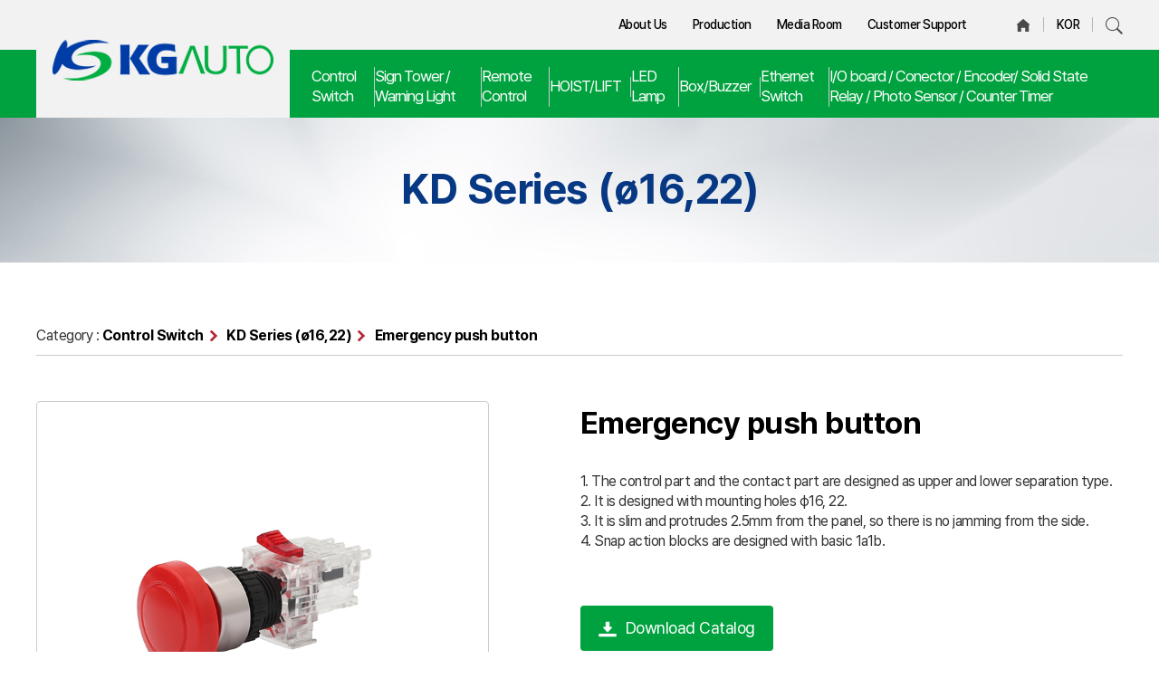

--- FILE ---
content_type: text/html
request_url: http://kgauto.co.kr/en/p1_view.php?pcode=KGP0021
body_size: 66159
content:
<!DOCTYPE html>
<html>
<head>
	<meta charset="euc-kr">
<meta name="viewport" content="width=device-width,initial-scale=1.0,minimum-scale=1.0,maximum-scale=1.0, user-scalable=yes">
<title>KG AUTO</title>
<meta http-equiv="Content-Type" content="text/html; charset=euc-kr">
<meta name="description" content="KG AUTO">

<meta property="og:type" content="website">
<meta property="og:image" content=""/>
<meta property="og:url" content="http://www.kgauto.co.kr/en/"/>
<meta property="og:description" content="KG AUTO"/>
<meta property="og:title" content="KG AUTO"/><script type="text/javascript" src="https://code.jquery.com/jquery-1.12.4.min.js"></script>
<script type="text/javascript" src="https://code.jquery.com/ui/1.12.1/jquery-ui.js"></script>
<script type="text/javascript" src="https://unpkg.com/swiper@7/swiper-bundle.min.js"></script>
<link rel="stylesheet" href="//code.jquery.com/ui/1.13.0/themes/base/jquery-ui.css">
<link rel="stylesheet" type="text/css" href="https://unpkg.com/swiper@7/swiper-bundle.min.css"/>
<link rel="stylesheet" type="text/css" href="../cmn_en/common.css?ver=74347">
<link rel="stylesheet" type="text/css" href="../cmn_en/layout.css?ver=74347">
<link rel="shortcut icon" href="/fav.png" type="image/png">
<link rel="icon" href="/fav.png" type="image/png">	
	<script>
		function set_bigimg(imgname){
			document.getElementById("big_img").style.backgroundImage = "url('../prod/"+imgname+"')";
		}
	
        ///
        
        function seltb_1(){
            
            var selys = document.getElementsByClassName("sely");
            
            for(var i=0; i<selys.length; i++){
                selys[i].classList.remove("on");
            }
            
            
            let tb_1_a = document.getElementById("tb_1_a");            
	        tb_1_a.classList.add("on");
            
            let tb_1_c = document.getElementById("tb_1_c");            
	        tb_1_c.classList.add("on");
        }
        
        //
        
        
        function seltb_2(){
            
            var selys = document.getElementsByClassName("sely");
            
            for(var i=0; i<selys.length; i++){
                selys[i].classList.remove("on");
            }
            
            let tb_2_a = document.getElementById("tb_2_a");            
	        tb_2_a.classList.add("on");
            
            let tb_2_c = document.getElementById("tb_2_c");            
	        tb_2_c.classList.add("on");
        }
        //
        
        
        function seltb_3(){
            
            var selys = document.getElementsByClassName("sely");
            
            for(var i=0; i<selys.length; i++){
                selys[i].classList.remove("on");
            }
            
            let tb_3_a = document.getElementById("tb_3_a");            
	        tb_3_a.classList.add("on");
            
            let tb_3_c = document.getElementById("tb_3_c");            
	        tb_3_c.classList.add("on");
        }
        //
        
        
        
    </script>
	
</head>
<body id="wrap">
    
		<header id="header">
            <meta http-equiv="Content-Type" content="text/html; charset=euc-kr">


            <div class="menubar"> </div>

        <div class="wrap">
            <div class="logo"><a href="./"><img src="../images/logo_header.png" alt="KG AUTO"></a></div>
            <div class="menu">
                <ul class="dp1">
                    <li class="dl1" id="gm_cat1_1">
                        <a href="p1.php?catcode=KG0001" class="da1"> Control Switch</a>
                        <!--<div  class="dp2">
                            
                            </div>-->
                        <!--<ul class="dp2">
                            <li class="dl2"><a href="i1.php?s=11" class="da2">1About Us</a></li>
                            <li class="dl2"><a href="" class="da2">11</a></li>
                            <li class="dl2"><a href="" class="da2">111</a></li>
                            <li class="dl2"><a href="" class="da2"></a></li>
                            <li class="dl2"><a href="" class="da2"></a></li>
                        </ul>-->
                    </li>
                    <li class="dl1">
                        <a href="p1.php?catcode=KG0002" class="da1" id="gm_cat1_2"> Sign Tower / Warning Light</a>
                        <!--<div  class="dp2">
                            </div>-->
                        <!--<ul class="dp2">
                            <li class="dl2"><a href="s1.php?s=21" class="da2">2Contact us</a></li>
                            <li class="dl2"><a href="s2.php?s=22" class="da2">22</a></li>
                            <li class="dl2"><a href="s3.php?s=23" class="da2">222Media Room</a></li>
                            <li class="dl2"><a href="s4.php?s=24" class="da2">Q&A</a></li>
                            <li class="dl2"><a href="s5.php?s=25" class="da2">카달로그 신청</a></li>
                            <li class="dl2"><a href="" class="da2"></a></li>
                        </ul>-->
                    </li>
                    <li class="dl1">
                        <a href="p1.php?catcode=KG0003" class="da1" id="gm_cat1_3"> Remote Control</a>
                        <!--<div  class="dp2">
                            </div>-->
                        <!--<ul class="dp2">
                            <li class="dl2"><a href="p1.php?catcode=" class="da2"></a></li>
                            <li class="dl2"><a href="v2.php?s=32" class="da2"></a></li>
                            <li class="dl2"><a href="" class="da2"></a></li>
                            <li class="dl2"><a href="" class="da2"></a></li>
                            <li class="dl2"><a href="" class="da2"></a></li>
                        </ul>-->
                    </li>
                    <li class="dl1">
                        <a href="p1.php?catcode=KG0004" class="da1" id="gm_cat1_4"> HOIST/LIFT</a>
                        <!--<div  class="dp2">
                            </div>-->
                        <!--<ul class="dp2">
                            <li class="dl2"><a href="p1.php?catcode=" class="da2"></a></li>
                            <li class="dl2"><a href="c2.php?s=42" class="da2"></a></li>
                            <li class="dl2"><a href="c3.php?s=43" class="da2"></a></li>
                        </ul>-->
                    </li>
                    <li class="dl1">
                        <a href="p1.php?catcode=KG0005" class="da1" id="gm_cat1_5"> LED Lamp</a>
                        <!--<div  class="dp2">
                            </div>-->
                        <!--<ul class="dp2">
                            <li class="dl2"><a href="p1.php?catcode=" class="da2"></a></li>
                            <li class="dl2"><a href="" class="da2"></a></li>
                            <li class="dl2"><a href="" class="da2"></a></li>
                            <li class="dl2"><a href="" class="da2"></a></li>
                        </ul>-->
                    </li>
                    <li class="dl1">
                        <a href="p1.php?catcode=KG0006" class="da1" id="gm_cat1_6"> Box/Buzzer</a>
                        <!--<div  class="dp2">
                            </div>-->
                        <!--<ul class="dp2">
                            <li class="dl2"><a href="p1.php?catcode=" class="da2"></a></li>
                            <li class="dl2"><a href="e2.php?s=62" class="da2"></a></li>
                            <li class="dl2"><a href="e3.php?s=63" class="da2"></a></li>
                            <li class="dl2"><a href="e4.php?s=64" class="da2"></a></li>
                            <li class="dl2"><a href="e5.php?s=65" class="da2"></a></li>                            
                            <li class="dl2"><a href="" class="da2"></a></li>
                            <li class="dl2"><a href="" class="da2"></a></li>
                            
                        </ul>-->
                    </li>
                    <li class="dl1">
                        <a href="p1.php?catcode=KG0007" class="da1" id="gm_cat1_7"> Ethernet Switch</a>
                        <!--<div  class="dp2">
                            </div>-->
                        <!--<ul class="dp2">
                            <li class="dl2"><a href="p1.php?catcode=" class="da2"></a></li>
                            <li class="dl2"><a href="e2.php?s=62" class="da2"></a></li>
                            <li class="dl2"><a href="e3.php?s=63" class="da2"></a></li>
                            <li class="dl2"><a href="e4.php?s=64" class="da2"></a></li>
                            <li class="dl2"><a href="e5.php?s=65" class="da2"></a></li>                            
                            <li class="dl2"><a href="" class="da2"></a></li>
                            <li class="dl2"><a href="" class="da2"></a></li>
                            
                        </ul>-->
                    </li>
                    <li class="dl1">
                        <a href="p1.php?catcode=KG0123" class="da1" id="gm_cat1_8"> I/O board / Conector / Encoder/ Solid State Relay / Photo Sensor / Counter Timer</a>
                        <!--<div  class="dp2">
                            </div>-->
                        <!--<ul class="dp2">
                            <li class="dl2"><a href="p1.php?catcode=" class="da2"></a></li>
                            <li class="dl2"><a href="e2.php?s=62" class="da2"></a></li>
                            <li class="dl2"><a href="e3.php?s=63" class="da2"></a></li>
                            <li class="dl2"><a href="e4.php?s=64" class="da2"></a></li>
                            <li class="dl2"><a href="e5.php?s=65" class="da2"></a></li>                            
                            <li class="dl2"><a href="" class="da2"></a></li>
                            <li class="dl2"><a href="" class="da2"></a></li>
                            
                        </ul>-->
                    </li>
                </ul>
            </div>
            
            <div class="tool">
                <ul>
                    <li><a href="i1.php?s=11">About Us</a></li>
                    <li><a href="p1.php?catcode=KG0001">Production</a></li>
                    <li><a href="s3.php?s=23">Media Room</a></li>
                    <!--<li><a href="b1.php?s=29">공지사항</a></li>-->
                    <li><a href="s1.php?s=21">Customer Support</a></li>
                    <li><a href="./"><img src="../images/icon_header_home.png"></a></li>
                    <li><a href="../home/">KOR</a></li>
                    <li><a href="#search_win" rel="modal:open"><img src="../images/icon_header_mag.png"></a></li>
                </ul>
            </div>
            <div class="allmenu"><button>open</button></div>
            <i class="bg">
                
            
<script type="text/javascript">
                    $("#gm_cat1_1").hover(
                        function () { // mouseover   
                            
                            /*$("#ttl1").css("display","none");
                            $("#thm_1").css("display","none");*/
                            
                            $("#ttl2").css("display","none");
                            $("#thm_2").css("display","none");
                            
                            $("#ttl3").css("display","none");
                            $("#thm_3").css("display","none");
                            
                            $("#ttl4").css("display","none");
                            $("#thm_4").css("display","none");
                            
                            $("#ttl5").css("display","none");
                            $("#thm_5").css("display","none");
                            
                            $("#ttl6").css("display","none");
                            $("#thm_6").css("display","none");
                            
                            $("#ttl7").css("display","none");
                            $("#thm_7").css("display","none");
                            
                            $("#ttl8").css("display","none");
                            $("#thm_8").css("display","none");
                            
                            $("#ttl1").fadeIn();
                            $("#thm_1").fadeIn();
                        },
                        function () { // mouseout
                            /*$("#ttl1").css("display","none");
                            $("#thm_1").css("display","none");*/
                        }
                    );
                       
                       
                    $("#gm_cat1_2").hover(
                        function () { // mouseover    
                            
                            
                            $("#ttl1").css("display","none");
                            $("#thm_1").css("display","none");
                            
                            /*$("#ttl2").css("display","none");
                            $("#thm_2").css("display","none");*/
                            
                            $("#ttl3").css("display","none");
                            $("#thm_3").css("display","none");
                            
                            $("#ttl4").css("display","none");
                            $("#thm_4").css("display","none");
                            
                            $("#ttl5").css("display","none");
                            $("#thm_5").css("display","none");
                            
                            $("#ttl6").css("display","none");
                            $("#thm_6").css("display","none");
                            
                            $("#ttl7").css("display","none");
                            $("#thm_7").css("display","none");
                            
                            $("#ttl8").css("display","none");
                            $("#thm_8").css("display","none");
                            
                            
                            $("#ttl2").fadeIn();
                            $("#thm_2").fadeIn();
                        },
                        function () { // mouseout
                            /*$("#ttl2").css("display","none");
                            $("#thm_2").css("display","none");*/
                        }
                    );
                       
                       
                    $("#gm_cat1_3").hover(
                        function () { // mouseover     
                            
                            
                            $("#ttl1").css("display","none");
                            $("#thm_1").css("display","none");
                            
                            $("#ttl2").css("display","none");
                            $("#thm_2").css("display","none");
                            
                            /*$("#ttl3").css("display","none");
                            $("#thm_3").css("display","none");*/
                            
                            $("#ttl4").css("display","none");
                            $("#thm_4").css("display","none");
                            
                            $("#ttl5").css("display","none");
                            $("#thm_5").css("display","none");
                            
                            $("#ttl6").css("display","none");
                            $("#thm_6").css("display","none");
                            
                            $("#ttl7").css("display","none");
                            $("#thm_7").css("display","none");
                            
                            $("#ttl8").css("display","none");
                            $("#thm_8").css("display","none");
                            
                            
                            $("#ttl3").fadeIn();
                            $("#thm_3").fadeIn();
                        },
                        function () { // mouseout
                            /*$("#ttl3").css("display","none");
                            $("#thm_3").css("display","none");*/
                        }
                    );
                       
                       
                    $("#gm_cat1_4").hover(
                        function () { // mouseover  
                            
                            
                            $("#ttl1").css("display","none");
                            $("#thm_1").css("display","none");
                            
                            $("#ttl2").css("display","none");
                            $("#thm_2").css("display","none");
                            
                            $("#ttl3").css("display","none");
                            $("#thm_3").css("display","none");
                            
                            /*$("#ttl4").css("display","none");
                            $("#thm_4").css("display","none");*/
                            
                            $("#ttl5").css("display","none");
                            $("#thm_5").css("display","none");
                            
                            $("#ttl6").css("display","none");
                            $("#thm_6").css("display","none");
                            
                            $("#ttl7").css("display","none");
                            $("#thm_7").css("display","none");
                            
                            $("#ttl8").css("display","none");
                            $("#thm_8").css("display","none");
                            
                            
                            $("#ttl4").fadeIn();
                            $("#thm_4").fadeIn();
                        },
                        function () { // mouseout
                            /*$("#ttl4").css("display","none");
                            $("#thm_4").css("display","none");*/
                        }
                    );
                       
                       
                    $("#gm_cat1_5").hover(
                        function () { // mouseover   
                            
                            
                            $("#ttl1").css("display","none");
                            $("#thm_1").css("display","none");
                            
                            $("#ttl2").css("display","none");
                            $("#thm_2").css("display","none");
                            
                            $("#ttl3").css("display","none");
                            $("#thm_3").css("display","none");
                            
                            $("#ttl4").css("display","none");
                            $("#thm_4").css("display","none");
                            
                            /*$("#ttl5").css("display","none");
                            $("#thm_5").css("display","none");*/
                            
                            $("#ttl6").css("display","none");
                            $("#thm_6").css("display","none");
                            
                            $("#ttl7").css("display","none");
                            $("#thm_7").css("display","none");
                            
                            $("#ttl8").css("display","none");
                            $("#thm_8").css("display","none");
                            
                            
                            $("#ttl5").fadeIn();
                            $("#thm_5").fadeIn();
                        },
                        function () { // mouseout
                            /*$("#ttl5").css("display","none");
                            $("#thm_5").css("display","none");*/
                        }
                    );
                       
                       
                    $("#gm_cat1_6").hover(
                        function () { // mouseover  
                            
                            
                            $("#ttl1").css("display","none");
                            $("#thm_1").css("display","none");
                            
                            $("#ttl2").css("display","none");
                            $("#thm_2").css("display","none");
                            
                            $("#ttl3").css("display","none");
                            $("#thm_3").css("display","none");
                            
                            $("#ttl4").css("display","none");
                            $("#thm_4").css("display","none");
                            
                            $("#ttl5").css("display","none");
                            $("#thm_5").css("display","none");
                            
                            /*$("#ttl6").css("display","none");
                            $("#thm_6").css("display","none");*/
                            
                            $("#ttl7").css("display","none");
                            $("#thm_7").css("display","none");
                            
                            $("#ttl8").css("display","none");
                            $("#thm_8").css("display","none");
                            
                            
                            $("#ttl6").fadeIn();
                            $("#thm_6").fadeIn();
                        },
                        function () { // mouseout
                            /*$("#ttl6").css("display","none");
                            $("#thm_6").css("display","none");*/
                        }
                    );
                       
                       
                    $("#gm_cat1_7").hover(
                        function () { // mouseover  
                            
                            
                            $("#ttl1").css("display","none");
                            $("#thm_1").css("display","none");
                            
                            $("#ttl2").css("display","none");
                            $("#thm_2").css("display","none");
                            
                            $("#ttl3").css("display","none");
                            $("#thm_3").css("display","none");
                            
                            $("#ttl4").css("display","none");
                            $("#thm_4").css("display","none");
                            
                            $("#ttl5").css("display","none");
                            $("#thm_5").css("display","none");
                            
                            $("#ttl6").css("display","none");
                            $("#thm_6").css("display","none");
                            
                            /*$("#ttl7").css("display","none");
                            $("#thm_7").css("display","none");*/
                            
                            $("#ttl8").css("display","none");
                            $("#thm_8").css("display","none");
                            
                            
                            $("#ttl7").fadeIn();
                            $("#thm_7").fadeIn();
                        },
                        function () { // mouseout
                            /*$("#ttl7").css("display","none");
                            $("#thm_7").css("display","none");*/
                        }
                    );
                       
                       
                    $("#gm_cat1_8").hover(
                        function () { // mouseover   
                            
                            
                            $("#ttl1").css("display","none");
                            $("#thm_1").css("display","none");
                            
                            $("#ttl2").css("display","none");
                            $("#thm_2").css("display","none");
                            
                            $("#ttl3").css("display","none");
                            $("#thm_3").css("display","none");
                            
                            $("#ttl4").css("display","none");
                            $("#thm_4").css("display","none");
                            
                            $("#ttl5").css("display","none");
                            $("#thm_5").css("display","none");
                            
                            $("#ttl6").css("display","none");
                            $("#thm_6").css("display","none");
                            
                            $("#ttl7").css("display","none");
                            $("#thm_7").css("display","none");
                            
                            /*$("#ttl8").css("display","none");
                            $("#thm_8").css("display","none");*/
                            
                            
                            $("#ttl8").fadeIn();
                            $("#thm_8").fadeIn();
                        },
                        function () { // mouseout
                            /*$("#ttl8").css("display","none");
                            $("#thm_8").css("display","none");*/
                        }
                    );
                    </script>                <div class="header_prod_list display-w">
                    
                    <p class="header_prodcat_title" id="ttl1"> Control Switch</p>
                    <p class="header_prodcat_title" id="ttl2"> Sign Tower / Warning Light</p>
                    <p class="header_prodcat_title" id="ttl3"> Remote Control</p>
                    <p class="header_prodcat_title" id="ttl4"> HOIST/LIFT</p>
                    <p class="header_prodcat_title" id="ttl5"> LED Lamp</p>
                    <p class="header_prodcat_title" id="ttl6"> Box/Buzzer</p>
                    <p class="header_prodcat_title" id="ttl7"> Ethernet Switch</p>
                    <p class="header_prodcat_title" id="ttl8"> I/O board / Conector / Encoder/ Solid State Relay / Photo Sensor / Counter Timer</p>
                    
                    
                    
                    <div class="header_prod_box" id="thm_1">
                                            <div class="header_cat2_item_box">
                        <p class="header_cat2_item" onclick="location.href='p1.php?catcode=KG0001&catcode2=KG0008#cc'" style="background-image:url('../prod/63b7c50ee8171.jpg')"> </p>
                    
                        <p class="header_cat2_item_title">KG Series (ø22,25,30)</p>
                    </div>
                                        <div class="header_cat2_item_box">
                        <p class="header_cat2_item" onclick="location.href='p1.php?catcode=KG0001&catcode2=KG0009#cc'" style="background-image:url('../prod/63b7c5244c6fa.jpg')"> </p>
                    
                        <p class="header_cat2_item_title">KD Series (ø16,22)</p>
                    </div>
                                        <div class="header_cat2_item_box">
                        <p class="header_cat2_item" onclick="location.href='p1.php?catcode=KG0001&catcode2=KG0010#cc'" style="background-image:url('../prod/63b7c536689d8.jpg')"> </p>
                    
                        <p class="header_cat2_item_title">KM series (ø22,25,30)</p>
                    </div>
                                        <div class="header_cat2_item_box">
                        <p class="header_cat2_item" onclick="location.href='p1.php?catcode=KG0001&catcode2=KG0011#cc'" style="background-image:url('../prod/63b7c5465574d.jpg')"> </p>
                    
                        <p class="header_cat2_item_title">KS Series (ø22,25)</p>
                    </div>
                                        <div class="header_cat2_item_box">
                        <p class="header_cat2_item" onclick="location.href='p1.php?catcode=KG0001&catcode2=KG0012#cc'" style="background-image:url('../prod/63b7c56099cd3.jpg')"> </p>
                    
                        <p class="header_cat2_item_title">UL Series (ø25,30)</p>
                    </div>
                                        <div class="header_cat2_item_box">
                        <p class="header_cat2_item" onclick="location.href='p1.php?catcode=KG0001&catcode2=KG0013#cc'" style="background-image:url('../prod/63b7c57aeb845.jpg')"> </p>
                    
                        <p class="header_cat2_item_title"> Limit Switch</p>
                    </div>
                                        <div class="header_cat2_item_box">
                        <p class="header_cat2_item" onclick="location.href='p1.php?catcode=KG0001&catcode2=KG0014#cc'" style="background-image:url('../prod/63b7c58b6984f.jpg')"> </p>
                    
                        <p class="header_cat2_item_title"> Micro Switch</p>
                    </div>
                                        <div class="header_cat2_item_box">
                        <p class="header_cat2_item" onclick="location.href='p1.php?catcode=KG0001&catcode2=KG0015#cc'" style="background-image:url('../prod/63b7c59b76d0a.jpg')"> </p>
                    
                        <p class="header_cat2_item_title"> Foot Switch</p>
                    </div>
                                        <div class="header_cat2_item_box">
                        <p class="header_cat2_item" onclick="location.href='p1.php?catcode=KG0001&catcode2=KG0016#cc'" style="background-image:url('../prod/63cf70fc281cb.jpg')"> </p>
                    
                        <p class="header_cat2_item_title"> Palm Switch</p>
                    </div>
                                        <div class="header_cat2_item_box">
                        <p class="header_cat2_item" onclick="location.href='p1.php?catcode=KG0001&catcode2=KG0017#cc'" style="background-image:url('../prod/63b7c5b61a6c9.jpg')"> </p>
                    
                        <p class="header_cat2_item_title"> Lever Switch</p>
                    </div>
                                        <div class="header_cat2_item_box">
                        <p class="header_cat2_item" onclick="location.href='p1.php?catcode=KG0001&catcode2=KG0018#cc'" style="background-image:url('../prod/63b7c5ca09000.jpg')"> </p>
                    
                        <p class="header_cat2_item_title"> Rainproof Push Button (UP,DW)</p>
                    </div>
                                        <div class="header_cat2_item_box">
                        <p class="header_cat2_item" onclick="location.href='p1.php?catcode=KG0001&catcode2=KG0019#cc'" style="background-image:url('../prod/63b7c5dc7b270.jpg')"> </p>
                    
                        <p class="header_cat2_item_title"> Power Push Button (ON,OFF)</p>
                    </div>
                                        <div class="header_cat2_item_box">
                        <p class="header_cat2_item" onclick="location.href='p1.php?catcode=KG0001&catcode2=KG0020#cc'" style="background-image:url('../prod/63b7c5ecf2b83.jpg')"> </p>
                    
                        <p class="header_cat2_item_title"> Waterproof Switch</p>
                    </div>
                                        <div class="header_cat2_item_box">
                        <p class="header_cat2_item" onclick="location.href='p1.php?catcode=KG0001&catcode2=KG0141#cc'" style="background-image:url('../prod/652faaec000b4.jpg')"> </p>
                    
                        <p class="header_cat2_item_title">비상가이드 </p>
                    </div>
                                            </div>
                    
                    
                    
                    
                    
                    
                    
                    
                    <div class="header_prod_box" id="thm_2">
                                            <div class="header_cat2_item_box">
                        <p class="header_cat2_item" onclick="location.href='p1.php?catcode=KG0002&catcode2=KG0085#cc'" style="background-image:url('../prod/63b7c6057f37b.jpg')"> </p>
                    
                        <p class="header_cat2_item_title"> Sign Tower</p>
                    </div>
                                        <div class="header_cat2_item_box">
                        <p class="header_cat2_item" onclick="location.href='p1.php?catcode=KG0002&catcode2=KG0086#cc'" style="background-image:url('../prod/63b7c61ea9e42.jpg')"> </p>
                    
                        <p class="header_cat2_item_title"> Multi Sign Tower (5 colors in 1)</p>
                    </div>
                                        <div class="header_cat2_item_box">
                        <p class="header_cat2_item" onclick="location.href='p1.php?catcode=KG0002&catcode2=KG0087#cc'" style="background-image:url('../prod/63b7c6298c713.jpg')"> </p>
                    
                        <p class="header_cat2_item_title"> Multi Light (7 colors in 1)</p>
                    </div>
                                        <div class="header_cat2_item_box">
                        <p class="header_cat2_item" onclick="location.href='p1.php?catcode=KG0002&catcode2=KG0088#cc'" style="background-image:url('../prod/63b7c63804341.jpg')"> </p>
                    
                        <p class="header_cat2_item_title"> Warning Light</p>
                    </div>
                                            </div>
                    
                    
                    
                    
                    
                    
                    <div class="header_prod_box" id="thm_3">
                                            <div class="header_cat2_item_box">
                        <p class="header_cat2_item" onclick="location.href='p1.php?catcode=KG0003&catcode2=KG0096#cc'" style="background-image:url('../prod/63b7c64be86ac.jpg')"> </p>
                    
                        <p class="header_cat2_item_title"> Wireless Remote Control</p>
                    </div>
                                            </div>
                    
                    
                    
                    
                    
                    
                    <div class="header_prod_box" id="thm_4">
                                            <div class="header_cat2_item_box">
                        <p class="header_cat2_item" onclick="location.href='p1.php?catcode=KG0004&catcode2=KG0099#cc'" style="background-image:url('../prod/63b7c65ee3a03.jpg')"> </p>
                    
                        <p class="header_cat2_item_title"> Hoist</p>
                    </div>
                                        <div class="header_cat2_item_box">
                        <p class="header_cat2_item" onclick="location.href='p1.php?catcode=KG0004&catcode2=KG0100#cc'" style="background-image:url('../prod/63b7c6731573a.jpg')"> </p>
                    
                        <p class="header_cat2_item_title"> Lift</p>
                    </div>
                                            </div>
                    
                    
                    
                    
                    
                    
                    
                    
                    <div class="header_prod_box" id="thm_5">
                                            <div class="header_cat2_item_box">
                        <p class="header_cat2_item" onclick="location.href='p1.php?catcode=KG0005&catcode2=KG0104#cc'" style="background-image:url('../prod/63b7c6890f5de.jpg')"> </p>
                    
                        <p class="header_cat2_item_title"> Panel Lamp</p>
                    </div>
                                        <div class="header_cat2_item_box">
                        <p class="header_cat2_item" onclick="location.href='p1.php?catcode=KG0005&catcode2=KG0105#cc'" style="background-image:url('../prod/63b7c6a1d9c82.jpg')"> </p>
                    
                        <p class="header_cat2_item_title"> Indicator</p>
                    </div>
                                            </div>
                    
                    
                    
                    
                    
                    
                    <div class="header_prod_box" id="thm_6">
                                            <div class="header_cat2_item_box">
                        <p class="header_cat2_item" onclick="location.href='p1.php?catcode=KG0006&catcode2=KG0110#cc'" style="background-image:url('../prod/63b7c6b66cc24.jpg')"> </p>
                    
                        <p class="header_cat2_item_title"> Plastic Terminal Box</p>
                    </div>
                                        <div class="header_cat2_item_box">
                        <p class="header_cat2_item" onclick="location.href='p1.php?catcode=KG0006&catcode2=KG0111#cc'" style="background-image:url('../prod/63b7c6c6577d3.jpg')"> </p>
                    
                        <p class="header_cat2_item_title"> Control Box</p>
                    </div>
                                        <div class="header_cat2_item_box">
                        <p class="header_cat2_item" onclick="location.href='p1.php?catcode=KG0006&catcode2=KG0113#cc'" style="background-image:url('../prod/63b7c6df8619f.jpg')"> </p>
                    
                        <p class="header_cat2_item_title"> Melody Buzzer</p>
                    </div>
                                            </div>
                    
                    
                    
                    
                    
                    
                    
                    <div class="header_prod_box" id="thm_7">
                                            <div class="header_cat2_item_box">
                        <p class="header_cat2_item" onclick="location.href='p1.php?catcode=KG0007&catcode2=KG0119#cc'" style="background-image:url('../prod/63b7c712cd001.jpg')"> </p>
                    
                        <p class="header_cat2_item_title"> SES series</p>
                    </div>
                                            </div>
                    
                    
                    
                    
                    
                    
                    
                    <div class="header_prod_box" id="thm_8">
                                            <div class="header_cat2_item_box">
                        <p class="header_cat2_item" onclick="location.href='p1.php?catcode=KG0123&catcode2=KG0124#cc'" style="background-image:url('../prod/6528900ce7979.jpg')"> </p>
                    
                        <p class="header_cat2_item_title"> Sensor Conector</p>
                    </div>
                                        <div class="header_cat2_item_box">
                        <p class="header_cat2_item" onclick="location.href='p1.php?catcode=KG0123&catcode2=KG0130#cc'" style="background-image:url('../prod/65289215b89fd.jpg')"> </p>
                    
                        <p class="header_cat2_item_title"> Sensor I/O board</p>
                    </div>
                                        <div class="header_cat2_item_box">
                        <p class="header_cat2_item" onclick="location.href='p1.php?catcode=KG0123&catcode2=KG0131#cc'" style="background-image:url('../prod/65266ff8be442.jpg')"> </p>
                    
                        <p class="header_cat2_item_title"> Rotary encoder</p>
                    </div>
                                        <div class="header_cat2_item_box">
                        <p class="header_cat2_item" onclick="location.href='p1.php?catcode=KG0123&catcode2=KG0146#cc'" style="background-image:url('../prod/65f9550a889f3.png')"> </p>
                    
                        <p class="header_cat2_item_title"> Solid State Relay</p>
                    </div>
                                        <div class="header_cat2_item_box">
                        <p class="header_cat2_item" onclick="location.href='p1.php?catcode=KG0123&catcode2=KG0157#cc'" style="background-image:url('../prod/667b533f8cd6b.png')"> </p>
                    
                        <p class="header_cat2_item_title"> Photo Sensor</p>
                    </div>
                                        <div class="header_cat2_item_box">
                        <p class="header_cat2_item" onclick="location.href='p1.php?catcode=KG0123&catcode2=KG0164#cc'" style="background-image:url('../prod/6756ae0496b84.png')"> </p>
                    
                        <p class="header_cat2_item_title"> Counter Timer</p>
                    </div>
                                            </div>
                    
                    
                    
                    
                    
                    
                    </div>
            </i>
        </div>

        

        <div class="category">
            <div class="inner">
                <div class="menu">
                    <ul class="dmp1">
                        <li class="dml1">
                            <button class="dma1"><a href="p1.php?catcode=KG0001"> Control Switch</a></button>
                            <!--<ul class="dmp2">
                                <li class="dml2"><a href="i1.php?s=11" class="dma2">About Us</a></li>
                                <li class="dml2"><a href="" class="dma2"></a></li>
                                <li class="dml2"><a href="" class="dma2"></a></li>
                                <li class="dml2"><a href="" class="dma2"></a></li>
                                <li class="dml2"><a href="" class="dma2"></a></li>
                            </ul>-->
                        </li>
                        <li class="dml1">
                            <button class="dma1"><a href="p1.php?catcode=KG0002"> Sign Tower / Warning Light</a></button>
                            <!--<ul class="dmp2">
                                <li class="dml2"><a href="s1.php?s=21" class="dma2">Contact us</a></li>
                                <li class="dml2"><a href="s2.php?s=22" class="dma2"></a></li>
                                <li class="dml2"><a href="s3.php?s=23" class="dma2">Media Room</a></li>
                                <li class="dml2"><a href="s4.php?s=24" class="dma2">Q&A</a></li>
                                <li class="dml2"><a href="s5.php?s=25" class="dma2">카달로그 신청</a></li>
                                <li class="dml2"><a href="" class="dma2"></a></li>
                            </ul>-->
                        </li>
                        <li class="dml1">
                            <button class="dma1"><a href="p1.php?catcode=KG0003"> Remote Control</a></button>
                            <!--<ul class="dmp2">
                                <li class="dml2"><a href="p1.php?catcode=" class="dma2"></a></li>
                                <li class="dml2"><a href="v2.php?s=32" class="dma2"></a></li>
                                <li class="dml2"><a href="" class="dma2"></a></li>
                                <li class="dml2"><a href="" class="dma2"></a></li>
                                <li class="dml2"><a href="" class="dma2"></a></li>
                            </ul>-->
                        </li>
                        <li class="dml1">
                            <button class="dma1"><a href="p1.php?catcode=KG0004"> HOIST/LIFT</a></button>
                            <!--<ul class="dmp2">
                                <li class="dml2"><a href="p1.php?catcode=" class="dma2"></a></li>
                                <li class="dml2"><a href="c2.php?s=42" class="dma2"></a></li>
                                <li class="dml2"><a href="c3.php?s=43" class="dma2"></a></li>
                            </ul>-->
                        </li>
                        <li class="dml1">
                            <button class="dma1"><a href="p1.php?catcode=KG0005"> LED Lamp</a></button>
                            <!--<ul class="dmp2">
                                <li class="dml2"><a href="p1.php?catcode=" class="dma2"></a></li>
                                <li class="dml2"><a href="" class="dma2"></a></li>
                                <li class="dml2"><a href="" class="dma2"></a></li>
                                <li class="dml2"><a href="" class="dma2"></a></li>
                            </ul>-->
                        </li>
                        <li class="dml1">
                            <button class="dma1"><a href="p1.php?catcode=KG0006"> Box/Buzzer</a></button>
                            <!--<ul class="dmp2">
                                <li class="dml2"><a href="p1.php?catcode=" class="dma2"></a></li>
                                <li class="dml2"><a href="e2.php?s=62" class="dma2"></a></li>
                                <li class="dml2"><a href="e3.php?s=63" class="dma2"></a></li>
                                <li class="dml2"><a href="e4.php?s=64" class="dma2"></a></li>
                                <li class="dml2"><a href="e5.php?s=65" class="dma2"></a></li>
                                <li class="dml2"><a href="" class="dma2"></a></li>
                                <li class="dml2"><a href="" class="dma2"></a></li>
                                
                            </ul>-->
                        </li>
                        <li class="dml1">
                            <button class="dma1"><a href="p1.php?catcode=KG0007"> Ethernet Switch</a></button>
                            <!--<ul class="dmp2">
                                <li class="dml2"><a href="p1.php?catcode=" class="dma2"></a></li>
                                <li class="dml2"><a href="e2.php?s=62" class="dma2"></a></li>
                                <li class="dml2"><a href="e3.php?s=63" class="dma2"></a></li>
                                <li class="dml2"><a href="e4.php?s=64" class="dma2"></a></li>
                                <li class="dml2"><a href="e5.php?s=65" class="dma2"></a></li>
                                <li class="dml2"><a href="" class="dma2"></a></li>
                                <li class="dml2"><a href="" class="dma2"></a></li>
                                
                            </ul>-->
                        </li>
                        <li class="dml1">
                            <button class="dma1"><a href="p1.php?catcode=KG0123"> I/O board / Conector / Encoder/ Solid State Relay / Photo Sensor / Counter Timer</a></button>
                            <!--<ul class="dmp2">
                                <li class="dml2"><a href="p1.php?catcode=" class="dma2"></a></li>
                                <li class="dml2"><a href="e2.php?s=62" class="dma2"></a></li>
                                <li class="dml2"><a href="e3.php?s=63" class="dma2"></a></li>
                                <li class="dml2"><a href="e4.php?s=64" class="dma2"></a></li>
                                <li class="dml2"><a href="e5.php?s=65" class="dma2"></a></li>
                                <li class="dml2"><a href="" class="dma2"></a></li>
                                <li class="dml2"><a href="" class="dma2"></a></li>
                                
                            </ul>-->
                        </li>
                    </ul>
                </div>
                <div class="tool">
                    <ul>
                        <li><a href="i1.php?s=11">About Us</a></li>
                        <li><a href="p1.php?catcode=KG0001">Production</a></li>
                        <li><a href="s3.php?s=23">Media Room</a></li>
                        <li><a href="s1.php?s=21">Customer Support</a></li>
                        <!--<li><a href="./"><img src="../images/icon_header_home.png"></a></li>-->
                        <!--<li><a href="p1.php?catcode=KG0001"><img src="../images/icon_header_mag.png"></a></li>-->
                        <li><a href="../home/" >KOR</a></li>
                        
                    </ul>
                </div>
                <div class="close"><img src="../images_ico/icon_close.png"></div>
            </div>
        </div>
        <script type="text/javascript">
        //<![CDATA[
        $(function() {
            $('.dl1').bind('mouseenter keyup', function() {
                $(this).addClass('active').siblings().removeClass('sel');
            }).bind("mouseleave focusout",function(){
                $(this).removeClass('active');
            });
            $('#header .menu .dp1 .dl1').bind('mouseenter keyup', function() {
                $('#header').addClass('active');
            });
            $('#header').on("mouseleave",function(){
                $('#header').removeClass('active');
            });
            $('#container').on('focusin',function(){
                $('#header').removeClass('active');
            })
        });
        //]]>
        </script>
            		</header>
		
            <meta charset="euc-kr">
	<div class="sub__visual" id="cc">
        <div class="inner">
            
                        
                        
            
                                                            <p class="pagetitle_invisual">KD Series (ø16,22)</p>
                                                
            
            
                        
            
			<!--<span class="pagetitle_underline"></span>-->
            
                </div>
	</div>		
		<div class="inner">
		
            <!-- 서브 콘텐츠 영역 -->
            <div class="contents">
                <!-- 본문 -->
				
			<div class="p1_view_nowcat_box">
                    Category : <br class="display-m">
                    <span onclick="location.href='p1.php?catcode=KG0001'"> Control Switch</span><img src="../images/arrow_right_red_12.png">
                    <span onclick="location.href='p1.php?catcode=KG0001&catcode2=KG0009'">KD Series (ø16,22)</span><img src="../images/arrow_right_red_12.png">
                    <span onclick="location.href='p1.php?catcode=KG0001&catcode2=KG0009&catcode3=KG0041'"> Emergency push button <!--( Emergency push button)--></span>
                    </div>
                
                
                
			<!--<p class="pagetitle" style="display:">비상정지용 누름버튼</p>-->
				
				 
				
			<section class="p1_view_sec_1">
				<div class="con_box_2_5">
                    
                   
                        
					<div class="p1_view_img" id="big_img" style="background-image:url('../prod/63baebc9a040e.jpg');">
						</div>
                        
					<div class="p1_view_img_selbox">
						<div class="p1_view_img_sel" style="background-image:url('../prod/63baebc9a040e.jpg');" onClick="set_bigimg('63baebc9a040e.jpg')">
							</div>
												<div class="p1_view_img_sel" style="background-image:url('../prod/63baebc9c8417.jpg');" onClick="set_bigimg('63baebc9c8417.jpg')">
							</div>
																		<div class="p1_view_img_sel" style="background-image:url('../prod/63baebc9c8fad.jpg');" onClick="set_bigimg('63baebc9c8fad.jpg')">
							</div>
						                        
                        
                                                
                        
                                                
                        
                        
                        
                                                
                        
                                                
                        
                                                
                        
                                                
                        
                        
						<!--<div class="p1_view_img_sel_3d" style="background-image:url('../images/p1_icon_3d.png');">
							</div>-->
						</div>
					</div>
				
				
				<div class="con_box_2_5">
                    
                    <p class="p1_view_prodname">Emergency push button</p>
                    <p class="p1_view_prodname2 display_x">(Emergency push button)</p>
                    <div class="p1_view_tag">
                        <a href="p1t.php?findwordg=KD Series"><span>#KD Series</span></a>						<a href="p1t.php?findwordg=KDE"><span>#KDE</span></a>						<a href="p1t.php?findwordg=KDE-P3M1 KDE-P3M2 KDE-P3A1 KDE-P3A2 KDE-G3M1 KDE-G3M2 KDE-G3A1 KDE-G3A2 KDE-Q3M1 KDE-Q3M2 KDE-Q3A1 KDE-Q3A2"><span>#KDE-P3M1 KDE-P3M2 KDE-P3A1 KDE-P3A2 KDE-G3M1 KDE-G3M2 KDE-G3A1 KDE-G3A2 KDE-Q3M1 KDE-Q3M2 KDE-Q3A1 KDE-Q3A2</span></a>																														                        </div>
                    <p class="p1_view_proddesc"><p>1. The control part and the contact part are designed as upper and lower separation type.</p><p>2. It is designed with mounting holes &#981;16, 22.</p><p>3. It is slim and protrudes 2.5mm from the panel, so there is no jamming from the side.</p><p>4. Snap action blocks are designed with basic 1a1b.</p></p>
                    
                    
                    <div class="margin_top_60">
                        <a href="../download.php?downloadfilename=" class="button_download"><img src="../images_ico/icon_download_2_white.png">Download Catalog</a>
                        </div>
                    
					</div>
				
				</section>
				
                
                <div class="p1_view_tab">
                    <p><a href="#none" id="tb_1_a" class="sely on" onclick="seltb_1()">Product details</a></p>
                    <p><a href="#none" id="tb_2_a" class="sely" onclick="seltb_2()">Certification</a></p>
                    <p><a href="#none" id="tb_3_a" class="sely" onclick="seltb_3()">2D/3D CAD</a></p>
              </div>
                
				
				<section class="p1_view_sec_2">
                    
                    <div id="tb_1_c" class="sely on">
                        
                        <!-------->
                        
                        <script>
                            
$(function(){
  // 변수 선언
  var imageButton = $(' .item-img a');
  var popup = $('.img-popup');
  var closeButton = popup.find('> .popup-inner > .close-btn');
  var htmlAndBody = $('html, body');
  var focusTarget;

  // 팝업 생성
  imageButton.on('click', function(e){
    e.preventDefault();
    var popupImg = popup.find('> .popup-inner > img');
    var image = $(this).find('> img');
    var src = image.attr('src');
    var alt = image.attr('alt');
    focusTarget = $(this);
    popupImg.attr('src', src).attr('alt', alt);
    createPopup();
  });

  // 팝업 제거
  popup.on('click', function(){
    removePopup();
  });
  closeButton.on('click', function(e){
    e.preventDefault();
    removePopup();
  });

  // 팝업창 검은배경과 닫기 버튼을 제외한 나머지 부분 클릭시 닫히지 않도록 하기
  popup.find('> .popup-inner').on('click', function(e){
    e.stopPropagation();
  })

  // 팝업 생성 함수
  function createPopup(){
    popup.addClass('active');
    htmlAndBody.css('overflow-y', 'hidden');
    setTimeout(function(){
      closeButton.focus();
    }, 50);
  }
  // 팝업 제거 함수
  function removePopup(){
    popup.removeClass('active');
    focusTarget.focus();
    htmlAndBody.css('overflow-y', 'visible');
  }
})
                            
                        </script>
                        
                  <link rel="stylesheet" href="https://cdn.jsdelivr.net/npm/xeicon@2.3.3/xeicon.min.css">      
                        
                        <style>
                            
.img-popup {
    position: fixed; 
    top: 0; 
    left: 0; 
    width: 100%; 
    height: 100%; 
    background-color: rgba(0,0,0,0.9); 
    visibility: hidden; 
    opacity: 0; 
    transition: all 0.3s; 
    z-index: 10000;
                            }
.img-popup.active {visibility: visible; opacity: 1;}
.img-popup .popup-inner {
    position: absolute; 
    top: 50%; 
    left: 50%; 
    transform: translate(-50%, -50%); 
    width: 100%;
    height: 800px;          
    overflow-x: hidden;
    overflow-y: scroll;
                            }
.img-popup .popup-inner > img {display: block; width: 100%; margin: 0 auto;}
.img-popup .popup-inner .close-btn {
    display: flex; 
    display: -webkit-flex; 
    display: -ms-flexbox; 
    position: absolute; 
    /*top: -36px; */
    top: 10px; 
    left: 50%; 
    transform: translateX(-50%); 
    width: 70px; 
    height: 70px; 
    border-radius: 50%; 
    /*background-color: #1eb9b2; */
    background-color: #999999; 
    justify-content: center; 
    align-items: center; 
    color: #fff; 
    font-size: 30px;}
.img-popup .popup-inner .close-btn i {transition: all 0.3s;}
.img-popup .popup-inner .close-btn:hover i {transform: rotate(180deg);}
                            
                        </style>
                        
                        <div class="img-popup">
    <div class="popup-inner">
      <img src="../proddesc/KGP0021.png" alt="KGP0021">
      <a href="#" class="close-btn"><i class="xi-close"></i><!--<span class="blind">닫기</span>--></a>
    </div>
  </div>
                        
                        <!-------->
                        <div class="item-img">
                    <a href="#"><p><img src="../../prod/2023012432536072851da0a9dd84b1777c99b8831674540187.png"><br></p></a>
                            </div>
                        </div>
                    
                    <div id="tb_2_c" class="sely set_center">
                        
                                                
                        <div class="p1_view_downbox" onclick="location.href='../download.php?downloadfilename=64e5a960af51a.zip'">
                            <p class="p1_view_downbox_title">CE-KD.zip</p>
                            <div class="p1_view_downbox_body">
                                <img src="../images_ico/icon_download_2.png">
                                </div>
                            
                            </div>
                        
                                                
                        
                        
                        
                        
                        
                                                
                        <div class="p1_view_downbox" onclick="location.href='../download.php?downloadfilename=64e5a960b0658.pdf'">
                            <p class="p1_view_downbox_title">IP-KD.pdf</p>
                            <div class="p1_view_downbox_body">
                                <img src="../images_ico/icon_download_2.png">
                                </div>
                            
                            </div>
                                                
                        
                        
                        
                        
                                                
                        <div class="p1_view_downbox" onclick="location.href='../download.php?downloadfilename=64e5a960b0cc8.zip'">
                            <p class="p1_view_downbox_title">KC-KD.zip</p>
                            <div class="p1_view_downbox_body">
                                <img src="../images_ico/icon_download_2.png">
                                </div>
                            
                            </div>
                                                
                        </div>
                    
                    
                    <div id="tb_3_c" class="sely set_center">
                        
                        
                                                
                        <div class="p1_view_downbox" onclick="location.href='../download.php?downloadfilename=63baebca47a3b.zip'">
                            <p class="p1_view_downbox_title">KGAUTO_KDE-외형도-1.zip</p>
                            <div class="p1_view_downbox_body">
                                <img src="../images_ico/icon_download_2.png">
                                </div>
                            
                            </div>
                                                
                        
                                                
                        <div class="p1_view_downbox" onclick="location.href='../download.php?downloadfilename=63baebca5b8e4.zip'">
                            <p class="p1_view_downbox_title">KGAUTO_KDE-3D-외형도-1.zip</p>
                            <div class="p1_view_downbox_body">
                                <img src="../images_ico/icon_download_2.png">
                                </div>
                            
                            </div>
                                                
                        
                        
                        </div>
                    
                    
                    
                    
                    </section>
				
                
                <!--// 본문 -->
            </div>
		
		
		</div><!--// inner -->
		
		<meta charset="euc-kr">
	
		<footer>
            <div class="inner">
				
				<div class="footer_cell_1">
					<div class="footer_tel_box">
						<p class="footer_tel_title">TEL.</p>
						<p class="footer_tel">+82-1661-0847</p>
						</div>
					<div class="footer_tel_box_2">
						<p class="footer_tel_title">FAX.</p>
						<p class="footer_tel">+82 44 715 7651</p>
						</div>
					<div class="footer_addr_box">
						
						45, Sojeongsandan 4-ro, Sojeong-myeon, Sejong-si, Korea
						</div>
					</div>
					
				
				<div class="footer_cell_2">
					<p class="footer_link_box_1">
						<a href="#none" class="footer_link_txt_1">Terms of Use</a>
							<span></span>
						<a href="#none" class="footer_link_txt_2">Privacy Policy</a>
					</p>
					
					<p class="footer_link_box_2 eng">
						<a href="i1.php?s=11" class="footer_link_txt_3">About Us</a>
							<span></span>
						<a href="p1.php?catcode=KG0001" class="footer_link_txt_3">Production</a>
							<span></span>
						<a href="s3.php?s=23" class="footer_link_txt_3">Media Room</a>
							<span></span>
						<a href="s1.php?s=21" class="footer_link_txt_3">Customer Support</a>
						</p>
					<p class="footer_link_box_3"> <a href="http://pf.kakao.com/_WxhAxmxj" target="_blank"><img src="../images/footer_kko.png"></a>
						</p>
					
			  </div>
                
            </div>
			
			
			<div class="footer_cell_3">
				<div class="inner">
					<p class="copyright">Copyright ⓒ 2022 KG AUTO. All Rights Reserved.</p>
					</div>
				</div>
		</footer>
<!---------------------------->
<a href="#" class="top"><img src="../images/arr_top.png" width="64" height="64" alt="top"></a>
<style>
			
			  a.top {
				position: fixed;
				/*left: 50%;*/
				right:20px;
				bottom: 20px;
				display: none;
			  }
			</style>
            <script>
			  $( document ).ready( function() {
				$( window ).scroll( function() {
				  if ( $( this ).scrollTop() > 1000 ) {
					$( '.top' ).fadeIn();
				  } else {
					$( '.top' ).fadeOut();
				  }
				} );
				$( '.top' ).click( function() {
				  $( 'html, body' ).animate( { scrollTop : 0 }, 100 );
				  return false;
				} );
			  } );
			  
			  //
	
			</script>
<!---------------------------->


<script>
        	
function check_form_sch(){
    if(!document.regform_sch.sch_keyw.value) {alert("Please enter a search keyword."); document.regform_sch.sch_keyw.focus();return false;}		
				
document.regform_sch.submit();
	}    
    
</script>
    
	<!--modal-->
<script src="https://cdnjs.cloudflare.com/ajax/libs/jquery/3.0.0/jquery.min.js"></script>
<script src="https://cdnjs.cloudflare.com/ajax/libs/jquery-modal/0.9.1/jquery.modal.min.js"></script>
<link rel="stylesheet" href="https://cdnjs.cloudflare.com/ajax/libs/jquery-modal/0.9.1/jquery.modal.min.css" />
    
    <!--//modal-->


<div id="search_win" class="modal">
    <div class="search_win_inner">
        <p class="footer_schtitle">Product search  <span>Please search by keyword.</span></p>
        <form class="form" name="regform_sch" method="post" action="p1s.php" >
                        <input type="text" name="sch_keyw" placeholder="">
                        <!--<button type="submit">구독하기</button>--> 
                        <a href="#none"  onclick="check_form_sch();" class="footer_sch_bttn">Search</a>                        
                        
                    </form>
        
    </div>
</div>

    <script src="../js/script.js"></script>
		
</body>
</html>


--- FILE ---
content_type: text/css
request_url: http://kgauto.co.kr/cmn_en/common.css?ver=74347
body_size: 2545
content:
@charset "utf-8";
@import url('https://cdn.jsdelivr.net/gh/orioncactus/pretendard/dist/web/static/pretendard.css');
@import url('http://fonts.googleapis.com/earlyaccess/notosanskr.css'); 

*{margin:0;padding:0;list-style-type:none;box-sizing:border-box;border:0;outline:0;font-family:'pretendard','Malgun Gothic','dotum','돋움','gulim','굴림','Tahoma';letter-spacing: -0.5px;}

html{font-size:62.5%;-webkit-text-size-adjust:none;box-sizing:border-box;-webkit-font-smoothing:antialiased;scroll-behavior: smooth}
body{line-height: 1.4295;font-size:16px;color: #333;-webkit-text-size-adjust:none;box-sizing:border-box;-webkit-font-smoothing:antialiased;}
article, aside, canvas, details, figcaption, figure,
footer, header, hgroup, menu, nav, section, summary{display:block}
blockquote, q{quotes:none}
blockquote:before, blockquote:after,
q:before, q:after{content:'';content:none}
a{color:#222;text-decoration:none;background:transparent;cursor:pointer}
mark{background-color:#ff9;color:#000;font-style:italic;font-weight:bold}
ins{color:#000;text-decoration:none}
del{color:#aaa;text-decoration:line-through}
abbr[title], dfn[title]{border-bottom:1px dotted #000;cursor:help}
button{cursor:pointer}
pre,code,kbd,samp,tt{*font-size:108%;line-height:100%}
legend {position:absolute;margin:0;padding:0;font-size:0;line-height:0;text-indent:-9999em;overflow:hidden}
select{font-size:14px;font-size:1.4rem;border:1px solid #ccc;border-radius:0px}
label, input, button, select, img{vertical-align:middle}
select {margin:0}
em,address,cite{font-style:normal}
input,select,textarea,button{border-radius:0;resize:none}
p {margin:0;padding:0;word-break:keep-all}
div {margin:0;padding:0;word-break:keep-all}
i {font-style:normal}
caption,
hr{position:absolute;top:0;left:0;margin:0;padding:0;display:inline-block;line-height:0;font-size:0;border:0;overflow:hidden}
pre{overflow-x:scroll;font-size:1.1em}
select {-webkit-appearance: none;-moz-appearance: none;appearance: none;}
*::placeholder{color:#ccc}
*::selection{background:#0080ff;color:#fff;}
input[type="number"]::-webkit-outer-spin-button,
input[type="number"]::-webkit-inner-spin-button { -webkit-appearance: none; -moz-appearance: none; appearance: none; } 
input[type=number] { -moz-appearance: textfield; }
input:read-only{background: #f4f5f6;color: #B4BAC0;}
.skip, .hide{position: absolute;width: 1px;height: 1px;margin: -1px;overflow: hidden;padding: 0;border: 0;clip: rect(0,0,0,0)}
.tal{text-align:left !important}
.tac{text-align:center !important}
.tar{text-align:right !important}


--- FILE ---
content_type: text/css
request_url: http://kgauto.co.kr/cmn_en/layout.css?ver=74347
body_size: 127020
content:
@charset "utf-8";

@media (min-width: 1200px) {

    #wrap{}
    #wrap .wrap{
		margin: 0 auto;
		width: 1200px;
		}
    
    #header{
		position: absolute;
		top:0;
		left:0;
		width:100%;
		z-index: 101;
		transition:all 0.5s; 
		background:#f2f2f2;
		border-bottom:0px #86bd24 solid;
		}
    
	.menubar {
		position: absolute;
		top:55px;
		left:0;
		width:100%;
		height:75px;
		background:#00a23f;
	}	
    #header .wrap{
		display: flex;
		align-items: center;
		height: 130px;
		border:0px #ff0000 solid;
		/* width: 1200px !important; */
		}
		
    /*메뉴복구용 #header .logo{margin: 0 80px 0 0;position: relative;z-index: 4;} */
	/*메뉴복구용 2 #header .logo{margin: 0 170px 0 0;position: relative;z-index: 4;} */
	#header .logo{margin: 0 24px 0 0;position: relative;z-index: 4;}
    #header .logo a{}
    #header .menu{
		position:relative;
		z-index:4; 
		border:0px #ff0000 solid;
		margin-top:62px;
		
		}
    #header .menu .dp1{
		display:flex;
		align-items:center;
		justify-content: space-between; 
		overflow:hidden; 
		 width:896px; 
		/*width:1000px;*/
		border:0px #0000ff solid;
		}
    #header .menu .dp1 .dl1{
		position:relative;
		padding:0 10px 0 0px; 
		border-right:1px #cccccc solid;
		}
	#header .menu .dp1 .dl1:last-child{
		padding-right:0px;		
		border-right:0px #cccccc solid;
		}
    #header .menu .dp1 .dl1 .da1{
		line-height: 12px;
		font-size: 17px;
		font-weight: normal;
		color: #ffffff;
		letter-spacing:-1px;
		}
    #header .menu .dp2{
		position:absolute;
		top:100%;
		left:50%;
		padding: 20px 10px;
		transform:translate(-50%,-10px);
		width: 200px;
		height:0px;
		opacity: 0;
		visibility: hidden;
		transition: all 0.5s;
		overflow:hidden
		}
    #header .menu .dp2 .dl2{position:relative;z-index:2;}
    #header .menu .dp2 .dl2 .da2{
		display:flex;
		line-height: 30px;
		font-size: 16px;
		font-weight: 500;
		color:#000000;
		text-align:center;
		justify-content: center;
		}
	
    #header .tool{
		position: absolute;
		top:0;
		left:50%;
		z-index: 4;
		border:0px #ff0000 solid;
		width:1200px;
		margin-left:-600px;
		text-align:right;
		}
    #header .tool ul{
		display: flex;
		align-items: center;
		justify-content: flex-end;
		}
    #header .tool li{padding-top:16px}
    #header .tool li + li{margin: 0 0 0 0px;}
    #header .tool li a{
		/* display: flex;
		align-items: center;
		justify-content: center; */
		padding: 0px 14px 0px 14px;
		height: 14px;
		font-size: 14px;
		font-weight: 500;
		color: #000000;
		border: 0px solid #ff0000;
		}
	
	
	#header .tool li:nth-child(4) a {
		padding-right: 40px;
	}
	#header .tool li:nth-child(6) a {
		border-left: 1px solid #b5b5b5;
		border-right: 1px solid #b5b5b5;
	}
	
	#header .tool li:first-child a {
		border-left:none;
	}
	#header .tool li:last-child a {
		/* border-left:none;
		display:inline-block;
		width:40px;
		background:#86bd24;
		font-size:12px;
		line-height:20px;
		height:20px;
		padding:0px 0 0px 0;
		text-align:center;
		color:#ffffff;
		border-radius:4px; */
		padding-right:0;
	}
	
    #header .allmenu{display:none;position: relative;z-index: 4;}
    #header .category{display:none;}
    #header .bg{
		position:absolute;
		z-index: -1;
		top:0;
		left:0;
		width:100%;
		height:0px;
		background:#f2f2f2;
		transition:all 0.5s;
		/* opacity:0.95; */
		}

    #header.fixed{position:fixed;z-index:101;background:#f2f2f2}
    
    #header.active{
		background:#f2f2f2;		
		border: 0px solid #0000ff;
		}
    #header.active .menu .dp1 .dl1 .dp2{
		height:510px;
		opacity:1;
		visibility:visible;
		transform:translate(-100%,0);
		/* transition: all 0.5s; */
		border-bottom:0px #ff0000 solid;
		border: 0px solid #ff0000;
		z-index:12;
		}
		
	.bg{
		height:0; 
		overflow:hidden;  
		margin-top:130px;
		}	
    #header.active .bg{		
		transition: all 0.5s;
		min-height:300px;
		height:auto; 
		background:#f2f2f2;	
		border-bottom:0px #86bd24 solid;
		border: 0px solid #ff0000;
		margin-top:130px;
		}
	.header_prod_list {
		display:none;
	}		
		
    #header.active .bg .header_prod_list {
		display:block;
		margin: 0 auto;
		width: 1200px;
		min-height:300px;    /** #header.active .bg 와 동일하게 **/
		padding:40px 0px 40px 0px;
		border:0px #ff0000 solid;
	}
	
	
	.header_prodcat_title {
		font-size:24px;
		font-weight: bold;
		color:#004ea2;
	}
	
	.header_prod_box {
		padding-top:20px;
		border:0px #0000ff solid;
		display:none;
	}
	.header_prod_box.on {
		display:block;
	}
	.header_prodcat_title {
		display:none;
	}
	
	.header_cat2_item_box {
		display:inline-block;
		width:134px;
		margin-right:10px;
		cursor:pointer;
		vertical-align:top;
	}
	.header_cat2_item_box:last-child {
		margin-right:0px;
	}
	
	.header_cat2_item {
		height:120px;
		border-radius:6px;
		border:1px #cccccc solid;
		background-color:#ffffff;
		background-repeat:no-repeat;
		background-position:center center;
		background-size:contain;
	}
	.header_cat2_item_title {
		display:inline-block;
		width:134px;
		font-size:16px;
		color:#333333;
		margin-top:6px;
		text-align:center;
		word-break:keep-all;
		margin-bottom:14px;
	}
	
	
	/********/
	
	
	
    
    #container{}
    
    /* #container .visual{position: relative;height: 727px;background:url("../images/visual_bg-.png") no-repeat 50% 50% / cover} */
	#container .visual{
		position: relative;
		height: 850px; 
		border-bottom:0px #86bd24 solid; 
		margin-top:120px;
		
		}
		
	.visual_inner_box {
		position: relative;
		height:100vh;
		max-height: 850px; 
		border-bottom:0px #86bd24 solid; 
		border:0px #ff0000 solid; 
		overflow:hidden;
	}		
		
		
    #container .visual .slider{
		position: relative;
		z-index: 0;
		height:815px;
		overflow: hidden;
		}
    #container .visual .slider .swiper-slide{background-color:#ffffff; border:0px #ff0000 solid}
	
	
	
	#container .visual .slider .swiper-slide{
		background-position:center -50px; 
		background-repeat:no-repeat;	
		background-size: cover;
		/* animation: grow 10s linear infinite; */
		}
	
	
	
    #container .visual .slider .swiper-slide img{opacity:0;transition:all 0.5s}
    #container .visual .slider .swiper-slide-active img{opacity:1} 
	
	
    #container .visual .slider .swiper-dots{
		margin: 40px 0 0 0;
		bottom: unset;
		height: 25px;
		border:1px #ff0000 solid;
		}
    #container .visual .slider .swiper-dots span{text-indent: -9999em;width: 11px;height: 11px;border-radius: 11px;background: #b7b7b7;opacity: 1;}
    #container .visual .slider .swiper-dots span.swiper-pagination-bullet-active{background:#405bfb;}
    #container .visual .slider .swiper-prev{
		position:absolute;
		z-index: 99;
		top:50%;
		right: 100%;
		margin: -25px 25px 0 0;
		transform:translateY(-50%);
		width:50px;
		height:50px;
		background:url("../images_ico/icon_arrow_left.png") no-repeat 50% 50% / 100% auto;
		opacity: 0.5;}
    #container .visual .slider .swiper-next{position:absolute;z-index: 5;top:50%;left: 100%;margin: -25px 0 0 25px;transform:translateY(-50%);width:50px;height:50px;background:url("../images_ico/icon_arrow_right.png") no-repeat 50% 50% / 100% auto;opacity: 0.5;}
	
	
    /* #container .visual .wrap{
		display:flex;
		flex-direction:column;
		justify-content: center;
		position: absolute;
		top: 0;
		left: 50%;
		height: 100%;
		z-index: 2;
		transform: translateX(-50%);
		
		} 
	
	.main_host {
		position: absolute;
		top:530px;
		left:10px;
	}*/
		
    #container .visual .main_visual_txtbox{
		position: absolute;
		top:130px;
		left:50%;
		/* width: 530px; */
		width: 630px;
		/* margin:0 50px;
		width: 540px;*/
		margin-left:-540px;
		border:0px #ff0000 solid; 
		}
		
	.main_visual_txt_1 {
		font-size:58px;
		line-height:64px;
		color:#000000;
		letter-spacing: -1px;
	}
		
	.main_visual_txt_1_2 {
		font-size:58px;
		line-height:64px;
		color:#ffffff;
		letter-spacing: -1px;
	}
	
	.main_visual_txt_2 {
		margin-top:42px;
		font-size:26px;
		line-height:32px;
		color:#000000;
		letter-spacing: -1px;
		font-weight:bold;
	}
    .main_visual_txt_2 p {
		color:#084095;
		
	}
	.main_visual_txt_2 img{
		margin-left:10px;
	}
    
	.main_visual_txt_2_2 {
		margin-top:42px;
		font-size:26px;
		line-height:32px;
		color:#ffffff;
		letter-spacing: -1px;
		font-weight:bold;
	}
    .main_visual_txt_2_2 p {
		color:#00cc4f;
		
	}
	.main_visual_txt_2_2 img {
		margin-left:10px;
	}
	
	.main_visual_txt_3 {
		margin-top:18px;
		font-size:18px;
		line-height:24px;
		color:#000000;
		letter-spacing: -1px;
	}
	
	.main_visual_txt_3_2 {
		margin-top:18px;
		font-size:18px;
		line-height:24px;
		color:#ffffff;
		letter-spacing: -1px;
	}
	
	.main_visual_txt_button {
		margin-top:100px;
		width:134px;
		text-align: center;
		background:#084095;
		font-size:14px;
		color:#ffffff !important;
		padding:12px 0 12px 0;
		border-radius:60px;
		cursor:pointer;
	}
	.main_visual_txt_button a {
		color:#ffffff !important;
	}
	
	.main_button_find {
		position: absolute;
		bottom:0px;
		left:50%;
		margin-left: -75px;
		z-index:10;
	}
	
	
	/****/
	
.main_sec_title {
	font-size:26px; color:#084095;
	text-align:center;
	margin-bottom:30px;
}
.main_sec_title_2 {
	font-size:26px; color:#084095;
	text-align:center;
	margin-bottom:30px;
}
.main_sec_title_3 {
	font-size:35px; 
	color:#00a23f; 
	font-weight:bold;
	text-align:left;
	margin:34px 0 16px 0;
}
.main_sec_title_3_desc {
	font-size:18px; 
	color:#4d4d4d;
	line-height:26px;
}

	
.main_sec_newprod {
	padding:94px 0 94px 0;
	text-align:center;
	
}


.main_newprod_img {
	display:inline-block;
	width:260px; height:240px; 
	margin:0 auto 0 auto;
	background-position:center center; 
	background-repeat:no-repeat; 
	background-size:cover;
	vertical-align: top;
	border:1px #cccccc solid;
	cursor:pointer;
}
.main_newprod_name {
	font-size:22px; color:#333333;
	text-align:center;	
	width:260px; 
	margin:22px auto 0 auto;
	border:0px #ff0000 solid;
	cursor:pointer;
}
.main_newprod_desc {
	font-size:14px; color:#333333;	
	text-align:left;	
	word-break:keep-all;	
	width:260px; 
	margin:4px auto 0 auto;
	border:0px #ff0000 solid;
	cursor:pointer;
}


.main_sec_prod_sel_box {
	border-top:2px #084095 solid;
	margin-top:0px; 
	padding-top:16px; 
	padding-bottom:16px; 
	text-align:center;
	
	display: flex; 
	justify-content: space-between; 
	overflow:hidden; 
}
.main_sec_prod_sel_tab {
	/* display:inline-block;  */
	width:12%;
}

.main_sec_prod_tab_button {
	/* display:inline-block; 
	width:80%; */
	padding:6px 0 8px 0; 
	cursor:pointer;
	font-size:18px; 
	border-radius:2px;
}

.main_sec_prod_tab_button_on {	
	/* display:inline-block; 
	width:80%; */
	padding:6px 0 8px 0; 
	cursor:pointer;
	font-size:18px; 
	border-radius:2px;
	background:#084095;
	color:#ffffff;
}

.main_sec_prod {
	height:380px;
	background:#f2f2f2;
	padding-top:40px;
	text-align:left;
}


.main_mainprod_img {
	display:inline-block;
	width:500px; height:300px; 
	margin:0 auto 0 auto;
	/* background-color:#ffffff; */
	background-position:center center; 
	background-repeat:no-repeat; 
	background-size:contain;
	vertical-align: top;
	border:0px #cccccc solid;
	cursor:pointer;
}

.main_mainprod_cat2 {
	margin-top:20px; padding-left:10px;
	font-size:12px; color:#333333;
	text-align:center;	
}
.main_mainprod_name {
	margin-top:6px; 
	padding-left:0px;
	font-size:28px; 
	font-weight:bold;
	color:#333333;
	text-align:center;	
	cursor:pointer;
}
.main_mainprod_desc {
	margin-top:14px; 
	padding-left:0px;
	font-size:16px; color:#333333;	
	text-align:left;	
	word-break:keep-all;
	cursor:pointer;
}


.main_sec_notice {
	padding:94px 0 100px 0;
	text-align:center;
	/* background:#f2f2f2; */
	border-top:1px #f2f2f2 solid;
}

.main_notice_item_box {	
	display:flex;
		align-items:center;
		justify-content: space-between; 
		overflow:hidden; 
	border:0px #ff0000 solid;
}

.main_notice_item {
	width:260px;
	margin:0 auto 0 auto;
}

.main_notice_img {
	display:inline-block;
	width:260px; height:240px; 
	margin:0 auto 0 auto;
	background-position:center top; background-repeat:no-repeat; background-size:cover;
	vertical-align: top;
}
.main_notice_title {
	margin-top:20px; 
	width:260px;
	margin:20px auto 0 auto;
	font-size:22px; color:#333333;
	text-align:left;	
}
.main_notice_date {
	margin-top:8px; 
	width:260px;
	margin:6px auto 0 auto;
	font-size:14px; color:#666666;	
	text-align:center;	
	word-break:keep-all;
}


.main_sec_service {
	padding:40px 0 40px 0;
	background:#f2f2f2;
	vertical-align:top;
}
.main_sec_service_cell_1 {
	display: inline-block;
	width:380px;
	text-align:left;
	vertical-align:top;
}

.main_sec_service_cell_2 {
	display: inline-block;
	width:814px;
}
.main_sec_service_cell_2_inner {
display:flex;
		align-items:center;
		justify-content: space-between; 
		overflow:hidden; 
	border:0px #ff0000 solid;
}

.main_sec_service_item {
	width:33%;
	text-align: center;
}
.main_sec_service_item img {
	display: block;
	margin:0 auto 0 auto;
}

.main_sec_service_button {
	display: inline-block;
	width:106px;
	border:1px #2db160 solid;
	border-radius:60px;
	text-align: center;
	padding:6px 0 6px 0;
	font-size:14px;
	color:#2db160;
	margin-top: 15px;
}
	
	
	
	/****/
	
	
	#container .organization{
		padding:60px 0;
		background:#ffffff;
		}
		
	.orga_box_1 {
		display: block;
		width:100%;
		vertical-align:top;
		text-align: left;
	}
	
	
	.orga_box_2 {
		display: inline-block;
		width:900px;
		vertical-align:top;
		text-align: left;
	}
	.orga_box_3 {
		vertical-align:top;
		margin-top:60px;
	}
	
	.orga_title {
		font-size:20px;
		display: inline-block;
		margin-right:10px;
	}
	.host_logo {
		margin-left:30px;
	}
	
    /* #footer{
		background:#0a3d04;
		padding: 30px 0;
		text-align: left; 
		border-top:0px #cccccc solid;
		}
    
	
	.footer_box_1 {
		
	}
	
	
	.footer_txt_1 {
		color:#ffffff;
		font-size:16px;
	}
	.footer_txt_2 {
		color:#cbcbcb;
		font-size:16px;
		margin-top:10px;
	}
	 */
	 
footer {
    padding: 44px 0 0 0;
    background: #00a23f;
	text-align:left;
	vertical-align:top;
}
.footer_cell_1 {display:inline-block; width:59.6%; vertical-align:top;}
.footer_cell_2 {display:inline-block; width:39.6%; vertical-align:top; text-align:right}
.footer_cell_3 {background:#017d31;  border-top:0px #494949 solid;
	padding:20px 0 20px 0; margin-top:30px;
}
.copyright {color:#ffffff; font-size:14px; text-align:left}

.footer_tel_box {
	display:inline-block;
	width:264px;
	padding-right:24px;
	border-right:1px #dedede solid;
}
.footer_tel_box_2 {
	display:inline-block;
	width:304px;
	padding-left:24px;
	border-right:0px #7b7b7b solid;
}

.footer_addr_box {
	padding-top:30px;
	color:#f3f3f3; font-size:14px; line-height:22px;
}


.footer_tel_title {
	color:#ffffff; font-size:24px; 
	font-weight:normal;
	text-align:left;
}
.footer_tel {
	color:#ffffff; font-size:30px;  line-height:34px;  font-weight:bold;
	text-align:left;
	padding-top:0px;
}

.footer_link_box_1 {
	font-size:14px; line-height:14px;	
	padding-top:6px;
}

.footer_link_box_2 {
	font-size:14px; line-height:14px;	
	margin-top:15px;
}
.footer_link_box_3 {
	margin-top:20px;
}
.footer_link_txt_1 { 
	display:inline-block;
	color:#ffffff; 
}
.footer_link_txt_2 { 
	display:inline-block;
	color:#fcee21; 
}

.footer_link_txt_3 { 
	display:inline-block;
	color:#ebebeb; 
}

.footer_link_box_1 span {
	border-right:1px #dedede solid;
	width:1px; height:14px;
	margin:-3px 8px 0 10px;
	display:inline-block;
	vertical-align:middle;
}

.footer_link_box_2 span {
	border-right:1px #dedede solid;
	width:1px; height:14px;
	margin:-3px 8px 0 10px;
	display:inline-block;
	vertical-align:middle;
}
	 
	 
	/****/
	 
	.search_win_inner {
		flex: 1;
		max-width: 100%;
		position: relative;
		z-index: 1;
		display: flex;
		flex-direction: column;
		justify-content: center;
		border: 0px solid #ff0000;
		margin-top:10px;
		margin-bottom:10px;
		}
    .search_win_inner .form{display:flex;}
    .search_win_inner .form input{
		flex:1;
		padding: 0 12px;
		width:100%;
		height:50px;
		border: 1px solid #babac8;
		font-size: 16px;
		font-weight: 300;
		border-radius:2px;
		}
    .search_win_inner .form input::placeholder{color:#666666}
    .search_win_inner .form button{
		margin-left: 8px;
		background: #004097;
		width: 114px;
		flex-shrink: 0;
		font-size: 18px;
		font-weight: 600;
		color: #fff;
		}
	.footer_sch_bttn {
		display:inline-block;
		margin-left: 8px;
		background: #004097;
		width: 70px;
		flex-shrink: 0;
		font-size: 16px;
		font-weight: 600;
		color: #fff;
		text-align:center;
		line-height:50px;
		border-radius:2px;
	}		
		
	.footer_schtitle {
		font-size:18px;
		font-weight:bold;
		margin-bottom:10px;
	}
	 
	.footer_schtitle span {
		font-size:14px;
		color:#999999;
		font-weight:normal;
		margin-left:10px;
	}
	/****/
	
	
	
	.main_sec_1 {
		background-color:#ffffff;
		background-position: center center;
		background-repeat: no-repeat;	
		background-image:url("../images/main_qbox_line.png");
		padding:100px 0 100px 0;
		text-align:center;
	}
	
	
	
	.main_q_link_box {
		display: flex; 
		justify-content: space-between; 
		overflow:hidden; 
		width:100%;
	}
	.main_q_link {
		width: 230px;
		height: 230px;
		border-radius: 230px;
		background-color:#f6f6f6;
		background-position: center 50px;
		background-repeat: no-repeat;
		text-align: center; 
		cursor:pointer;
	}
	
	.main_q_link:nth-child(1) {
		background-image:url("../images/main_qicon_1.png");
	}
	.main_q_link:nth-child(2) {
		background-image:url("../images/main_qicon_2.png");
	}
	.main_q_link:nth-child(3) {
		background-image:url("../images/main_qicon_3.png");
	}
	.main_q_link:nth-child(4) {
		background-image:url("../images/main_qicon_4.png");
	}
	.main_q_link:nth-child(5) {
		background-image:url("../images/main_qicon_5.png");
	}
	
	.main_q_link_title {
		margin-top:150px;
		text-align:center;
		font-size:20px;
		font-weight:bold;
		color:#000000;
	}
	
	
	.main_sec_2 {
		background-color:#f6f6f6;
	}
	
	.main_sec_2 .con_box_2_5 {
		padding:60px 0 60px 0;
		height:520px;
	}
	
	.main_loc {
		background-image:url("../images/main_bg_2.jpg");
		background-position: center center;
		background-repeat: no-repeat;
	}
	
	.main_notice_sec {
		width:630px;
		display:inline-block;
		border:0px #ff0000 solid;
		text-align: left;
	}
	
	.main_sec_2_title {
		font-size:42px;
		font-weight:bold;
		color:#000000;
	}
	
	.main_notice_list {
		height:100px;
		overflow:hidden;
		margin:20px 0 40px 0;
		border:0px #ff0000 solid;
	}
	.main_press_list {
		height:100px;
		overflow:hidden;
		margin:20px 0 0px 0;
		border:0px #ff0000 solid;
	}
	
	.main_notice_item {
		font-size:18px;
		margin-bottom:8px;
	}
	.main_notice_item a {
		display:inline-block;
		width:490px;
		white-space: nowrap; 
		overflow: hidden;
		text-overflow: ellipsis;
		vertical-align:top;
		border:0px #ff0000 solid;
	}
	.main_notice_item span {
		font-size:14px;
		border:0px #ff0000 solid;
		vertical-align:middle;
		margin-left:10px;
	}
	
	
	.main_loc_sec {
		padding-left:68px;
	}
	
	.main_loc .main_sec_2_title {
		color:#ffffff;
	}
		
	.main_loc_sec_txt {
		margin-top:40px;
		font-size:28px;
		color:#ffffff;
	}
	
	.main_loc_btn {
		width:204px;
		border:1px #ffffff solid;
		border-radius:2px;
		background:url('../images/main_icon_more.png') 170px center no-repeat;
		padding:15px 0 15px 20px;
		color:#ffffff;
		font-size:18px;
		margin-top:30px;
		cursor:pointer;
	}
	
	
	.main_sec_3 {
		background:#052c01;
		padding:40px 0 40px 0;
		text-align:center;
	}
	
	.main_nl_txt {
		font-size:28px;
		color:#ffffff;
		margin-bottom:24px;
	}
	
	.main_nl_txt span {
		font-size:36px;
		color:#1da90d;
		font-weight:bold;
	}
	
	
	.main_nl_input_box{
		padding:14px 14px 14px 14px;
		color:#333333;
		background-color:#ffffff;
		vertical-align:middle;
		border:1px solid #cccccc;
		-webkit-appearance: none;
		border-radius:2px;
		font-size:18px;
		width:630px;
		border-radius:6px 0 0 6px;
	}
	
	.main_nl_bttn {
		display:inline-block;
		background:#86bd24;
		width:240px;
		height:51px;
		line-height:50px;
		text-align:center;		
		border-radius:0 6px 6px 0;
		color:#ffffff;
		vertical-align:top;
		margin-left:-4px;
		font-size:20px;
		
	}
	
	
	
	/********/
	.sub_header_bg{background:#e9e0d6;}
	
.display-w {
    display: block;
}
.display-inline-w {
    display: inline-block;
}
.display-m {
    display: none;
}
.ellipsis {
    overflow: hidden;
    text-overflow: ellipsis;
    display: -webkit-box;
    -webkit-line-clamp: 1;
    -webkit-box-orient: vertical;
    word-wrap: break-word;
    word-break: break-all;
}
	
	.inner {
		position: relative;
		width: 1200px;
		max-width: 100%;
		margin: 0 auto;
	}
	
	
.pagetitle_box{
	text-align: center; 
	padding:70px 0 70px 0px;
	border-bottom:1px #d0d0d0 solid;
	
	}
.pagetitle {
	font-size:40px;	
	font-weight:bold;	
	color:#131313;	
	letter-spacing:-1px; 
}	

.page_rout {
	margin-top:10px;
	font-size:14px;	
	color:#808080;
	text-align: center; 
}
.page_rout img {
	margin-top:-3px;
	margin-right:4px;
}
	
.pagetitle_underline {
	display:block;
	width:40px;
	height: 4px;
	background:#004ea2;
	margin:70px auto 0 auto;
}



	.pagetitle_invisual {
		width:800px;
		position:absolute;
		top:46px;
		left:50%;
		margin-left:-400px;
		font-size:46px;	
		font-weight:bold;	
		color:#073883;	 
		text-align:center;
	}


	.sub__visual {
    margin-top:130px;
	height: 160px;
	background:#f4eee7 url('../images/sub_visual_bg_2.jpg') center bottom no-repeat;
	background-size:cover;
	border-top:0px #cccccc solid; 
	border-bottom:0px #cccccc solid;
	position:relative;
}
	.sub__visual .inner {
		height: 160px;
	}


.snb__list {
    display:flex;
    -ms-flex-wrap:wrap;
    flex-wrap:wrap;
    -webkit-box-pack:justify;
    -ms-flex-pack:justify;
    justify-content:center;
    -webkit-box-align:start;
    -ms-flex-align:start;
    align-items:flex-start;
	
	width: 1200px;
	max-width: 100%;
	margin: 0 auto;
	
	position:absolute;
	bottom:0;
	border:0px #ff0000 solid;
}

.snb__arrow {
    display: none;
}

.snb__item {
    border-right: 0px solid #d6d6d6;
    background-color: #cccccc;
}
.snb__item .depth2 {
    display: none;
}

.snb__item:nth-child(1) {
    border-left: 0px solid #d6d6d6;
}

.snb__item a {
    display: block;
    text-align: center;
    font-size: 18px;
    font-weight: 500;
    /* height: 3rem; 
	line-height: 3rem;	 */
	padding:16px 0 14px 0;
    background-color: #cccccc;
	word-break:keep-all;
	color: #fff;
}

.snb__item.on a {
    background-color: #008254;
    color: #fff;
	font-weight:bold;
	height: auto;
}

	


	
.contents {
    padding: 60px 0 80px 0;
}

.section {
    margin-bottom: 110px;
}

.section:last-child {
    margin-bottom: 0px;
}

	/**/
	
.section__nth {
	margin-top:80px !important;
}

.preparing {
	width: 600px; border:8px #f9f9f9 solid; text-align: center; padding:80px 0 80px 0; font-size:50px; color:#cccccc; margin:0 auto 0 auto; border-radius:20px
}

.section__title {
    font-size: 34px;
    position: relative;
    /* padding-left: 0.6em; */
    padding-left: 0;
    border-bottom: 0px solid #aaaaaa;
    /* padding-bottom: .86666em; */
	padding-bottom: 0.5em;
    display:flex;
    -ms-flex-wrap:wrap;
    flex-wrap:wrap;
    -webkit-box-pack:justify;
    -ms-flex-pack:justify;
    justify-content:space-between;
    -webkit-box-align:end;
    -ms-flex-align:end;
    align-items:flex-end;
    margin-bottom: 10px;
    font-weight:bold;
	word-break: keep-all;
	color:#000000;
}

.section__title:after {
    /* display: block; */
	display: none;
    content: "";
    width: 7px;
    height: 0.94em;
    background-color: #000000;
    position: absolute;
    top: 5px;
    left: 0;
}

/****/
	
	
.i1_sec_1 {	
	vertical-align: top;
}


.i1_catbox {
	display:flex;
	align-items:left;
	 justify-content: space-between; 
	overflow:hidden;
	flex-wrap: wrap;
	margin-bottom:50px;
}

.i1_cat_item {
	width: 24.4%;
	margin-right:0px;
	text-align: center;
	font-size:18px;
	color:#084095;
	padding:8px 0 8px 0;
	border:1px #285eb1 solid;
	border-radius:4px;
	margin-bottom:10px;
	cursor:pointer;
}

.i1_cat_item:last-child {
	margin-right:0px;
}

.i1_cat_item.selon {
	background:#458ff4;
	color:#ffffff;
}


.i1_box_1 {
	position: relative;
	background:#fafafa;
}
.i1_box_1_inner_1 {
	display:inline-block;
	width:40%;
	vertical-align:top;
}
.i1_box_1_inner_1  img {
	width:100%;
}
.i1_box_1_inner_2 {
	display:inline-block;
	width:59%;
	vertical-align:top;
}

.i1_icon_box {	
	padding-left:90px;
	margin-top:70px;
}
.i1_icon_box img {	
	margin-right:10px;
}

.i1_txt_big {
	font-size:34px;
	color:#000000;
	padding-left:90px;
	margin-top:20px;
}
.i1_txt_normal {
	font-size:16px;
	color:#000000;
	margin-top:40px;
	padding-left:90px;
}


/****/


.i1_sec_2 {
	padding-top:80px;
	padding-bottom:40px;
	border:0px #ff0000 solid;
}


.i1_txt_big2 {
	font-size:34px;
	color:#000000;
	text-align:center;
}
.i1_txt_normal2 {
	font-size:16px;
	color:#000000;
	margin-top:30px;
	text-align:center;
}

.i1_gra {
	margin-top:40px;
	text-align:center;
}
.i1_gra_txt {
	width:420px;
	border:5px #f3f3f3 solid;
	padding:20px 0 20px 0;
	text-align:center;
	font-size:18px;
	margin:20px auto 0 auto;
	border-radius:80px;
}


	/**/


.i1_sec_3 {
	position:relative;
	padding-top:0px;
	padding-bottom:80px;
	border:0px #ff0000 solid;
	height:520px;
	background:url("../images/bg_company_value.jpg") center top no-repeat;
	background-size:cover;
}
.i1_sec_3_txtbox {	
	position:absolute;
	top:60px;
	left:50%;
	width:600px;
	height:360px;
	margin-left:0px;
	padding:70px 30px 70px 60px;
	background-color:rgba(255, 255, 255, 0.8);
	border-radius:2px;
}
.i1_sec_3_txtbox .i1_txt_big2 {
	text-align:left;
}
.i1_sec_3_txtbox .i1_txt_normal2 {
	margin-top:10px !important;
	text-align:left;
}

.i1_txt_big3 {
	margin-top:50px;
	font-size:20px
}

/****/

.i2_sec_1 {
	
}



.i2_sec_1 .section__title {
	display:block;
	text-align: center;
	padding-bottom:0;
	margin-bottom:10px;
}

.i2_sec_1 .section_subtitle {
	margin-top:40px;
	margin-bottom:30px;
}


/****/
.history_wrap {
	margin-top:40px;
}

.history_wrap .tabs {
	border: 1px solid #e1e1e1;
}

.history_wrap .tabs::after {
	content: '';
	display: block;
	clear: both;
}

.history_wrap .tabs li {
	float: left;
	/* width: 33.3%; */
	width: 25%;
	text-align: center;
	padding: 20px 0;
	font-size: 18px;
	font-weight: 400;
	letter-spacing: 0;
	color: #222;
	cursor: pointer;
}

.history_wrap .tabs li.active {
	background: #3362a8;
	color: #fff;
}

.history_cont {
	padding: 60px 0 120px;
}

.history_cont .detail {
	font-size: 0;
	position: relative;
}

.history_cont .detail:last-child::after {
	content: '';
	display: block;
	width: 9px;
	height: 9px;
	background: #3362a8;
	position: absolute;
	bottom: 0;
	left: 50%;
	transform: translateX(-50%);
	border-radius: 50%;
}



/**********/


/* @media screen and (max-width: 767px) {
	.history_cont .detail:last-child::after {
		transform: none;
		left: -4px;
	}
} */

.history_cont .detail .cont {
	display: inline-block;
	vertical-align: middle;
	width: 50%;
	padding: 0 33px;
	box-sizing: border-box;
	border-right: 1px dotted #3362a8;
	word-break: keep-all;
}

/* @media screen and (max-width: 767px) {
	.history_cont .detail .cont {
		width: 100%;
		border-right: 0;
		border-left: 1px dotted #3362a8;
	}
} */

.history_cont .detail.l_detail .cont {
	text-align: right;
}

/* @media screen and (max-width: 767px) {
	.history_cont .detail.l_detail .cont {
		text-align: left;
	}
} */

.history_cont .detail.r_detail .cont {
	border-right: 0;
	border-left: 1px dotted #3362a8;
}

.history_cont .detail.r_detail .img_box {
	text-align: right;
}

.history_cont .detail .cont h3 {
	font-size: 26px;
	font-weight: 500;
	letter-spacing: -0.37px;
	color: #3362a8;
	margin-bottom: 50px;
	position: relative;
	margin-top: -3px;
}

.history_cont .detail .cont h3::after {
	content: '';
	display: block;
	width: 31px;
	height: 31px;
	background: url("../images/bg_year.jpg") no-repeat;
	position: absolute;
	top: 50%;
	transform: translateY(-50%);
	right: -49px;
}

/* @media screen and (max-width: 767px) {
	.history_cont .detail .cont h3::after {
		right: auto;
		left:-49px;
	}
} */

.history_cont .detail.r_detail .cont h3::after {
	right: auto;
	left: -49px;
}

.history_cont .detail .cont ul li {
	margin-bottom: 25px;
}

.history_cont .detail .cont ul li:last-child {
	margin-bottom: 50px;
}

.history_cont .detail .cont ul li p {
	font-size: 14px;
	font-weight: 400;
	letter-spacing: -0.1px;
	line-height: 1.5;
	color: #818181;
}

.history_cont .detail .cont ul li p.date {
	font-size: 18px;
	font-weight: 500;
	letter-spacing: -0.4px;
	color: #333;
	position: relative;
}

.history_cont .detail .cont ul li p.date::after {
	content: '';
	display: block;
	width: 5px;
	height: 5px;
	background: #3362a8;
	position: absolute;
	top: 50%;
	transform: translateY(-50%);
	right: -36px;
	border-radius: 50%;
}

/* @media screen and (max-width: 767px) {
	.history_cont .detail .cont ul li p.date::after {
		right: auto;
		left: -36px;
	}
} */

.history_cont .detail.r_detail .cont ul li p.date::after {
	right: auto;
	left: -36px;
}

.history_cont .detail .img_box {
	display: inline-block;
	vertical-align: middle;
	width: 50%;
	padding: 0 30px;
	box-sizing: border-box;
}

/* @media screen and (max-width: 767px) {
	.history_cont .detail .img_box {
		display: none;
	}
} */

.history_cont .detail .img_box img {
	max-width: 100%;
}

.history_cont .detail.bg_2018::before {
	content: '';
	display: block;
	width: 237px;
	height: 239px;
	background: url("../images/bg_history01.png") no-repeat;
	position: absolute;
	top: -15px;
	right: 0;
	z-index: -1;
}

.history_cont .detail.bg_2015::before {
	content: '';
	display: block;
	width: 300px;
	height: 300px;
	background: url("../images/bg_history02.png") no-repeat;
	position: absolute;
	bottom: -35px;
	left: 295px;
	z-index: -1;
}

.history_cont .detail.bg_2013::before {
	content: '';
	display: block;
	width: 237px;
	height: 239px;
	background: url("../images/bg_history01.png") no-repeat;
	position: absolute;
	top: -60px;
	left: 25px;
	z-index: -1;
}

.history_cont .detail.bg_2011::before {
	content: '';
	display: block;
	width: 300px;
	height: 300px;
	background: url("../images/bg_history02.png") no-repeat;
	position: absolute;
	bottom: -26px;
	right: 83px;
	z-index: -1;
}

.history_cont .detail.bg_2010::before {
	content: '';
	display: block;
	width: 237px;
	height: 239px;
	background: url("../images/bg_history01.png") no-repeat;
	position: absolute;
	bottom: -120px;
	left: 220px;
	z-index: -1;
}

.history_cont .detail.bg_2007::before {
	content: '';
	display: block;
	width: 300px;
	height: 300px;
	background: url("../images/bg_history02.png") no-repeat;
	position: absolute;
	bottom: -57px;
	left: 0;
	z-index: -1;
}

/* @media screen and (max-width: 767px) {
	.history_cont .detail::before {
		display: none !important;
	}
} */
/**********************************************************************************
	TABS
**********************************************************************************/
.tab-content {
	display:none;
	padding:10px;
}

.tab-content.active {
	display: inherit;
}	

ul.tabs {
	margin:0;
	padding:0;
}

.tabs-wrap .btn-open {
	display:none;
}

ul.tabs {
	width:100%;
}

ul.tabs:before, ul.tabs:after {
  display: table;
  content: " ";
}

ul.tabs:after {
  clear: both;
}
ul.tabs li.select {
		display:none;
	}

	ul.tabs li {
		float:left;
		display: inline-block;
		padding:10px 20px;
		text-align:center;
		cursor: pointer;
		background:#fafafa;
	}

	ul.tabs li.active {
		box-shadow: inset 0 3px #0ce0ce;
		background:#fff;
	}


/****/

.i3_sec_1 {
	
}



.i3_sec_1 .section__title {
	display:block;
	text-align: center;
	padding-bottom:0;
	margin-bottom:10px;
}

.i3_sec_1 .section_subtitle {
	margin-top:40px;
	margin-bottom:30px;
}



.i3_pic_box_1 {
	text-align: center;
	background:#f9f9f9;
}
.i3_pic_box_2 {	
	text-align: center;
}
.i3_pic_box_2_item {
	display:inline-block;
	position:relative;
	width:520px;
	height:290px;
	background-position:center top;
	background-repeat:no-repeat;
	margin:0 30px 40px 30px;
	vertical-align:top;
	border-radius:2px;
	border:0px #ff0000 solid;
}
.i3_pic_box_2_item_title {
	position:absolute;
	bottom:0px;
	left:0;
	width:100%;
	text-align:center;
	background-color:rgba(255, 255, 255, 0.8);
	padding:14px 0 14px 0;
	font-size:18px;
	color:#000000;
	border-radius: 0 0 2px 2px;
}

/****/

.i4_sec_1 {
	
}

.i4_sec_1 .section__title {
	display:block;
	text-align: center;
	padding-bottom:0;
	margin-bottom:10px;
}
.section__title_desc {
	text-align: center;
}

.i4_map {
	width:100%;
	height:400px;
	border-radius:4px;
	margin-top:40px;
}

.i4_sec_2 {
	position:relative;
	display:flex;
	align-items:left;
	 justify-content: space-between; 
	overflow:hidden;
	flex-wrap: wrap;
	margin-bottom:10px;
	padding-top:60px;
	border:0px #ff0000 solid;

}

.i4_sec_2_item {
	position:relative;
	width: 48.6%;
	margin-right:0px;
	text-align: left;
	padding:40px 20px 40px 40px;
	border:1px #cccccc solid;
	border-radius:4px;
}

.i4_sec_2_item:last-child {
	margin-right:0px;
}

.i4_sec_2_item .bonmun_txt:nth-child(2) {
	font-size:16px !important;
}
.i4_sec_2_item .bonmun_txt:last-child {
	font-size:16px !important;
}

.i4_loc_icon {
	position:absolute;
	top:-20px;
	left:40px;
}

/******/


.s1_sec_1 {	
	vertical-align: top;
}


.s1_catbox {
	display:flex;
	align-items:left;
	 justify-content: space-between; 
	overflow:hidden;
	flex-wrap: wrap;
	margin-bottom:50px;
}

.s1_cat_item {
	width: 33%;
	margin-right:0px;
	text-align: center;
	font-size:18px;
	color:#084095;
	padding:8px 0 8px 0;
	border:1px #285eb1 solid;
	border-radius:4px;
	margin-bottom:10px;
	cursor:pointer;
}

.s1_cat_item:last-child {
	margin-right:0px;
}

.s1_cat_item.selon {
	background:#458ff4;
	color:#ffffff;
}

.s1_sec_1 .section__title {
	display:block;
	text-align: center;
	padding-bottom:0;
	margin-bottom:10px;
}


.s1_conbox {
	display:flex;
	align-items:left;
	 justify-content: space-between; 
	overflow:hidden;
	flex-wrap: wrap;
	margin-top:60px;
}

.s1_con_item {
	width: 25%;
	margin-right:0px;
	text-align: center;
	font-size:18px;
	color:#084095;
	padding:8px 0 8px 0;
	border:0px #285eb1 solid;
	border-radius:4px;
	margin-bottom:10px;
	cursor:pointer;
}


.s1_con_item2 {
	width: 46%;
	margin-right:0px;
	text-align: center;
	font-size:18px;
	color:#084095;
	padding:8px 0 8px 0;
	border:0px #285eb1 solid;
	border-radius:4px;
	margin-bottom:10px;
	cursor:pointer;
}

.s1_con_item_titlebox {
	padding-bottom:20px;
	border-bottom:1px #466083 solid;
}

.s1_con_item_title {
	font-size:20px;
	color:#3160ae;
	margin-top:40px;
	letter-spacing:-1px;
}

.s1_con_item:last-child {
	margin-right:0px;
}

.s1_con_item_desc_box {	
	display:flex;
	align-items:left;
	 justify-content: space-between; 
	overflow:hidden;
	flex-wrap: wrap;
	margin-top:20px;	
	border:0px #ff0000 solid;
}

.s1_con_item_desc_box_inner {
	width:100%;
	background:#f6f6f6;
	border-radius:2px;
	padding:30px 10px 30px 10px;
	font-size:16px;
	color:#000000;
}


.s1_con_item_desc_box_inner2 {
	/* width:49%; */
	width:100%;
	background:#f6f6f6;
	border-radius:2px;
	padding:0px 0px 30px 0px;
	font-size:16px;
	color:#000000;
}

.s1_so {
	background:#7996c2;
	padding:14px 0 14px 0;
	color:#ffffff;
	font-weight:bold;
	font-size:18px;
	margin-bottom:30px;
}

.s1_so_subttl {
	color:#2355a2;	
	font-weight:bold;
}

.s1_so_subttl_line {
	width:30px;
	margin:14px auto 24px auto;
	border-bottom:1px #cccccc solid;
}
.s1_contact {
	font-size:16px;
	margin-bottom:10px;
}

/****/



.s3_sec_1 .section__title {
	display:block;
	text-align: center;
	padding-bottom:0;
	margin-bottom:10px;
}

/**/

.b_srch {
	text-align: right;
	margin-top:30px;
	margin-bottom:10px;
}

.b_srch .input_box {
	font-size:16px;
	padding:6px 10px 6px 10px;
}

.b_button_srch {
	display:inline-block;
	width:50px;
	height:32px;
	line-height:32px;
	text-align: center;
	font-size:14px;
	color:#ffffff;
	background:#333333;
	border-radius:2px;
}

.b_button_allview {
	display:inline-block;
	width:80px;
	height:32px;
	line-height:32px;
	text-align: center;
	font-size:14px;
	color:#ffffff;
	background:#999999;
	border-radius:2px;
}


/**/

/****/



.s4_sec_1 .section__title {
	display:block;
	text-align: center;
	padding-bottom:0;
	margin-bottom:10px;
}

.s4_sec_1 .r_item_title_box {
	background:#ffffff;
}


/****/
.s5_sec_1 .section__title {
	display:block;
	text-align: center;
	padding-bottom:0;
	margin-bottom:10px;
}

.s5_sec_1 .r_item_title_box {
	background:#ffffff;
}


/****/


.p1_catbox {
	display:flex;
	align-items:left;
	 justify-content: space-between;  
	/*justify-content: flex-start;*/
	overflow:hidden;
	flex-wrap: wrap;
}

.p1_cat_item {
	width: 24.4%;
	margin-right:0px;
	text-align: center;
	font-size:18px;
	color:#084095;
	padding:8px 0 8px 0;
	border:1px #285eb1 solid;
	border-radius:4px;
	margin-bottom:10px;
	cursor:pointer;
}

.p1_cat_item:last-child {
	margin-right:0px;
}

.p1_cat_item.selon {
	background:#458ff4;
	color:#ffffff;
}

.p1_catbox2 {	
	display:flex;
	align-items:left;
	/* justify-content: space-between;  */
	justify-content: flex-start;
	overflow:hidden;
	flex-wrap: wrap;
	
	margin-top: 10px;
	border:0px #cccccc solid;
	border-radius:4px;
	padding:20px;
	background:#f9f9f9;
}

.p1_cat_item2 {
	width: 20%;
	margin-right:0px;
	text-align: left;
	font-size:16px;
	color:#666666;
	padding:0px 0 0px 0;
	border:0px #285eb1 solid;
	border-radius:4px;
	margin-bottom:5px;
	cursor:pointer;
}

.p1_cat_item2:last-child {
	margin-right:0px;
}

.p1_cat_item2.selon2 {
	border:0px #285eb1 solid;
	background:none;
	color:#285eb1;
	font-weight:bold;
}

.p1_nowcat_box {
	margin-top: 40px;
	border-bottom:1px #cccccc solid;
	border-radius:0px;
	padding:10px 0 10px 20px;
	background:none;
}
.p1_nowcat_box img {
	margin:-2px 5px 0 5px;
}
.p1_nowcat_box span {
	font-weight:bold;
	color:#000000; 
}



.p1_sec_2 {
	display:flex;
	align-items:center;
	/*justify-content: space-between; */ 
	 justify-content: flex-start;
	overflow:hidden;
	flex-wrap: wrap;	
	margin-top: 30px;
	border:0px #ff0000 solid;
}




.p1_prodbox {
	width: 24%; 
	height:auto; 
	border:1px #cccccc solid; 
	margin-right:7px; 
	margin-left:5px; 
	margin-bottom:40px; 
	border-radius:4px 4px 4px 4px; 
	cursor:pointer;
	}
.p1_prodbox_inner {width: 90%;height:160px; margin:0 auto 0 auto;
	background-repeat:no-repeat; background-position:center center; background-size:contain;
	
	}
	
.p1_prodname {
	width:100%; background-color:#f9f9f9; text-align:center; 
	color:#00a23f; padding:16px 0 14px 0; line-height:18px;
	border-radius:0 0 4px 4px; font-size:18px; font-weight:bold; letter-spacing:-1px; word-break:keep-all;	
}
.p1_prodname_view {
	width:70px; margin:14px auto 4px auto; text-align:center; padding:2px 0 3px 0;
	font-size:12px; color:#ffffff; font-weight:normal;
	background-image:url('../images_ico/arrow_right_white-.png');
	background-repeat: no-repeat; 
	background-position: 74px center;
	background-color:#666666;
	border-radius:4px;
}


.p1_plist {width: 100%; height:auto; vertical-align:top;
	border:1px #cccccc solid; margin-bottom:40px; border-radius:4px 4px 4px 4px; padding:30px;
	cursor:pointer;
	}
.p1_plist_img {
	display:inline-block; vertical-align:top;
	width: 200px;height:160px; margin:0 auto 0 auto;
	background-repeat:no-repeat; background-position:center center; background-size:contain;
	border:0px #cccccc solid;
	}	
.p1_pdescbox {
	display:inline-block; vertical-align:top;
	width:860px; margin-left:40px;	
	border-radius:0 0 4px 4px;  word-break:keep-all;	
	border:0px #ff0000 solid;
}

.p1_p_name {
	color:#ff7e00; font-size:20px; font-weight:bold; letter-spacing:-1px;
}

.p1_p_desc {
	color:#333333; font-size:16px; font-weight:normal; 
	background:#f3f3f3;
	height:100px;
	margin-top:20px;
	overflow-y:hidden;
}


.p1_p_view {
	width:70px; text-align:center; padding:2px 0 3px 0;
	font-size:12px; color:#ffffff; font-weight:normal;
	background-image:url('../images_ico/arrow_right_white-.png');
	background-repeat: no-repeat; 
	background-position: 74px center;
	background-color:#666666;
	border-radius:4px;
	margin-top:20px;
	cursor:pointer;
}


/****/


.p1_view_nowcat_box {
	margin-top: 0px;
	border-bottom:1px #cccccc solid;
	border-radius:0px;
	padding:10px 0 10px 0px;
	background:none;
}
.p1_view_nowcat_box img {
	margin:-2px 5px 0 5px;
}
.p1_view_nowcat_box span {
	font-weight:bold;
	color:#000000; 
	cursor:pointer;
}


.p1_view_sec_1 {
	vertical-align : top;
	margin-top: 50px;
}

.p1_view_img {
	width:500px; height:450px;
	background-repeat: no-repeat; 
	background-position: center center;
	background-size: contain;
	border:1px #cccccc solid;
	border-radius:4px;
}
.p1_view_img_selbox {
	width:500px; 
	margin-top:10px;
	text-align:center;	
	vertical-align:top;
}
.p1_view_img_sel {
	display:inline-block; 
	border:1px #f1f1f1 solid;
	width:80px; height:74px;
	background-repeat: no-repeat; 
	background-position: center center;
	background-size: cover;
}
.p1_view_img_sel_3d {
	display:inline-block; 
	border:1px #cccccc dashed;
	width:80px; height:74px;
	background-repeat: no-repeat; 
	background-position: center center;
	
}
.p1_view_img_sel:hover {
	border:1px #084095 solid;
	cursor:pointer;
}

.p1_view_prodname {
	font-size:34px;
	color:#000000;
	font-weight:bold;
}
.p1_view_prodname2 {
	font-size:22px;
	color:#000000;
	font-weight:normal;
}
.p1_view_tag {
	margin-top:20px;
	margin-bottom:20px;
	font-size:16px;
	color:#333333;
	font-weight:normal;
	display:none;
}

.p1_view_proddesc {
	margin-top:30px;
	border:0px #ff0000 solid;
}

.p1_view_sec_2 {
	vertical-align : top;
	margin-top: 30px;
}

.p1_view_sec_2 img {
	width:100% !important;
}



.p1_view_tab {
	display: flex; 
	justify-content: space-between; 
	overflow:hidden; 
	width:100%;
	height:54px;
	padding:0;
	margin:50px 0 0px 0; 
	}
.p1_view_tab p {
	width: 33%; 
	text-align: center; 
	}
.p1_view_tab p a {
	display:block; 
	width:100%; 
	padding:0.9rem 0; 
	margin:0; 
	border:1px solid #333333; 
	border-radius:2px;
	box-sizing:border-box; 
	font-size:18px; 
	}
.p1_view_tab p a.on {
	border:1px solid #084095; 
	box-sizing:border-box; 
	color:#fff; 
	background-color:#084095;
	}
.p1_view_sec_2 div  {
	display:none;
}	
.p1_view_sec_2 div.on {
	display:block;
}
.p1_view_sec_2 div.on div{
	display:block;
}

.p1_view_downbox {
	display: inline-block !important;
	width:300px;
	height:130px;
	border:1px #cccccc solid;
	border-radius:2px;
	text-align:center;
	cursor:pointer;
	vertical-align:top;
	margin-left:6px;
	margin-right:6px;
}
.p1_view_downbox_title {
	background:#f3f3f3;
	color:#333333;
	padding-top:14px;
	padding-bottom:14px;
}
.p1_view_downbox_body {	
	padding-top:20px;
	padding-bottom:30px;
}


.p1_view_downbox_body img {
	width:32px !important;
	height:32px;
}


	/********/
    .b7_list_button {
		display: inline-block;
		width:80px;
		font-size:14px;
		text-align: center;
		padding:6px 0 6px 0;
		border:1px #21a642 solid;
		border-radius:4px;
	}
	
	/**/

/**/

.login_reglink {
	display: inline-block;
	background:#313131;
	width:150px;	
	text-align:center;
	color:#ffffff;
	font-size:14px;
	line-height:24px;
	margin-left:20px;
	padding-top:2px;
	padding-bottom:2px;
	border-radius:4px;
}

.login_input_box {display:inline-block; width:40%; margin-right:-3px; vertical-align:top}
.login_button_box {display:inline-block; width:20%; margin-right:-3px; vertical-align:top }

.login_login_input {font-size:16px; line-height:48px; padding-left:24px !important; width:97%}
.login_login_button {display:block; background:#011b70; color:#ffffff; font-size:16px; line-height:70px; text-align:center; 
border-radius:2px;} 

.login_send_box {margin-top:36px; border:1px #cccccc solid; background:#f7f7f7; padding: 40px 30px 40px 30px}
.login_send_txt {font-size:16px; color:#000000; margin-bottom:20px; }
.login_send_input_box {display:inline-block; width:80%; margin-right:-3px; vertical-align:top}
.login_send_button_box {display:inline-block; width:20%; margin-right:-3px; vertical-align:top}
.login_send_input {font-size:16px; line-height:32px; padding-left:24px !important; width:98%}
.login_send_button {display:block; background:#011b70; color:#ffffff; font-size:16px; line-height:54px; text-align:center; 
border-radius:2px;} 

/**/

/***/


	
	
.i2_sec_1 {	
	
}
.i2_tab {
	display: flex; 
	justify-content: space-between; 
	overflow:hidden; 
	width:100%;
	height:54px;
	padding:0;
	margin:0 0 30px 0; 
	}
.i2_tab p {
	width: 19%; 
	text-align: center; 
	}
.i2_tab p a {
	display:block; 
	width:100%; 
	padding:0.9rem 0; 
	margin:0; 
	border:1px solid #333333; 
	border-radius:2px;
	box-sizing:border-box; 
	font-size:18px; 
	}
.i2_tab p a.on {
	border:1px solid #cc5bf1; 
	box-sizing:border-box; 
	color:#fff; 
	background-color:#cc5bf1;
	}
.i2_sec_2 div  {
	display:none;
}	
.i2_sec_2 div.on {
	display:block;
}

.i2_cell_color {
	background:#f6ebd4;
}


	/**/
	
	
.i3_sec_1 {	
	
}

.i3_conbox {	
	display: flex; 
	justify-content: space-between;
	height:450px;
}
	
.i3_pic {	
	display: inline-block;
	width:500px;
	height:450px;
	background-position:center center;
	background-repeat: no-repeat;
	background-size:cover;
	background-image:url('../images/i1_2.png');
	border-radius:2px;
}
	.i3_map {
		display: inline-block;
		width:750px;
		height:450px;
		border:1px #cccccc solid;
	border-radius:2px;
	}
		
.i3_sec_2 {	
	margin-top:60px;
}
		
.i3_sec_3 {	
	margin-top:60px;
}

.i3_section_subtitle {
	color:#000000; 
	font-size:24px; 
	font-weight:bold; 
	line-height:50px;
	}	
	
	.i3_section_subtitle img {
		margin-right:16px;
	}
	
	
.i3_sec_4 {	
	margin-top:60px;
}	
	
	/**/
	
.i4_sec_2 {}

.i4_sec_2 img {
	max-width:100%;
}
	
	/**/
	
.i5_sec_1 {}

.i5_top_txt {
	color:#0161ad;
	font-size:50px;
	font-weight:bold;
	letter-spacing:-1px;
	text-align: center;
}

.i5_top_txt2 {
	color:#000000;
	font-size:24px;
	letter-spacing:-1px;
	text-align: center;
	line-height:38px;
	margin-top:60px;
}

.i5_txt_bar {
	/* width:740px;
	margin:60px auto 0 auto;
	background:#01b84e;
	text-align:center;
	color:#ffffff;
	font-size:28px;
	font-weight:bold;
	padding:10px 0 10px 0;
	border-radius:60px; */
	
	color:#01b84e;
	font-size:32px;
	font-weight:bold;
	text-align: center;
	margin-top:40px;
	
}

.i5_why_box {
	display: flex; 
	justify-content: space-between; 
	margin:0 0 25px 0;
}
	
.i5_td_header_1 {
	background:#01b84e;
	text-align:center;
	color:#ffffff;
	font-size:20px;
	font-weight:bold;
	padding:14px 0 14px 0;
	border-right:3px #ffffff solid;
	border-bottom:3px #ffffff solid;
}	
.i5_td_header_2 {
	background:#e4f8ed;
	text-align:center;
	color:#000000;
	font-size:20px;
	font-weight:bold;
	padding:14px 0 14px 0;
	border-right:3px #ffffff solid;
	border-bottom:3px #ffffff solid;
}
	
.i5_td_item {
	background:#ececec;
	text-align:center;
	color:#000000;
	font-size:20px;
	font-weight:bold;
	padding:14px 0 14px 0;
	border-right:3px #ffffff solid;
	border-bottom:3px #ffffff solid;
}
.i5_td_data {
	background:#f2f2f2;
	text-align:center;
	color:#000000;
	font-size:20px;
	padding:14px 0 14px 0;
	border-right:3px #ffffff solid;
	border-bottom:3px #ffffff solid;
}

.i5_kmed_box {
	width:33%;
	text-align: center;
	margin-top:20px;
}	
.i5_kmed_txt {
	font-size:18px;
	margin-top:20px;
}
.i5_kmed_txt span {
	color:#028154;
	font-weight:bold;
	
}
	
.i5_foot_txt {
	color:#01b84e;
	font-size:32px;
	font-weight:bold;
	text-align: center;
	margin-top:60px;
}	
	
	
	/**/
	
.c1_step_box_case {	
	display: flex; 
	justify-content: space-between; 
	overflow:hidden; 
	width:100%;
	height:auto;
	padding:0;
	margin:0 0 30px 0;
}

.c1_step_box {
	/* display: inline-block;
    position: relative;
    width: 23%;
    height: auto;    */
	width: 23%; 
	text-align: center; 
	border: 3px solid transparent;
    border-radius: 8px;
    background-image: linear-gradient(#fff, #fff), 
    linear-gradient(to right, #f4f6c5 0%,  #f4f6c5 100%);
    background-origin: border-box;
    background-clip: content-box, border-box;
	/* margin-right:30px;
	vertical-align: top; */
}

		
.c1_step_box_title {
	color:#00508f;
	font-size:20px;
	font-weight:normal;
	border-radius: 4px 4px 0 0;
    background:linear-gradient(to right, #f4f6c5 0%,  #f4f6c5 100%);
	padding:8px 0 8px 0;
}		


.c1_step_box:nth-child(2) {	
    background-image: linear-gradient(#fff, #fff), 
    linear-gradient(to right, #eaf2da 0%,  #eaf2da 100%);
    background-origin: border-box;
    background-clip: content-box, border-box;
}	
.c1_step_box:nth-child(2) .c1_step_box_title {	
    background:linear-gradient(to right, #eaf2da 0%,  #eaf2da 100%);
	padding:8px 0 8px 0;
}	
.c1_step_box:nth-child(3) {	
    background-image: linear-gradient(#fff, #fff), 
    linear-gradient(to right, #d5eef5 0%,  #d5eef5 100%);
    background-origin: border-box;
    background-clip: content-box, border-box;
}	
.c1_step_box:nth-child(3) .c1_step_box_title {
    background:linear-gradient(to right, #d5eef5 0%,  #d5eef5 100%);
	padding:8px 0 8px 0;
}
.c1_step_box:nth-child(4) {	
    background-image: linear-gradient(#fff, #fff), 
    linear-gradient(to right, #00a843 0%,  #00a843 100%);
    background-origin: border-box;
    background-clip: content-box, border-box;
	margin-right:0;
}	
.c1_step_box:nth-child(4) .c1_step_box_title {
    background:linear-gradient(to right, #00a843 0%,  #00a843 100%);
	padding:8px 0 8px 0;
	color:#ffffff;
}
.c1_step_box:nth-child(5) {	
    background-image: linear-gradient(#fff, #fff), 
    linear-gradient(to right, #3081c4 0%,  #28b9dd 100%);
    background-origin: border-box;
    background-clip: content-box, border-box;
	margin-right:0;
}	
.c1_step_box:nth-child(5) .c1_step_box_title {
    background:linear-gradient(to right, #3081c4 0%,  #28b9dd 100%);
	padding:8px 0 8px 0;
}

.c1_step_desc {
	height:130px;	
	display:flex;	
	align-items:center; 
}
.c1_step_desc_txt {
	width:100%;
	text-align:center; 
	font-size:18px;
}

.c1_step_geja {
	margin:30px auto 0 auto;
	text-align: center;
	width:34%;
	padding:12px 0 10px 0;
	border-radius:4px;
	border:1px #cccccc dashed;
}


	/**/
	
	

.c2_tm_box { 
	height:300px; 
	overflow-x:hidden; 
	overflow-y:auto; 
	text-align:left; 
	padding:20px 20px 20px 20px; 
	font-size:16px; 
	line-height: 22px; 
	border:1px #cccccc solid; 
	}
	

.c2_tot_box {
	border:2px #999999 solid;
	border-radius: 4px;
	padding:10px 40px 10px 40px;
	background:#f6f6f6;
	margin-top:70px;
}

.c2_tot_box .r_item_title_box {
	width:50% !important;
	background:none;
}
.c2_tot_box .input_box {
	border: none;
	color:#ff0000;
	padding-bottom:14px;
}

	
	
	
	/****/
	
	
.r2_sec_1 {	
	vertical-align: top;
	width:800px;
	margin: 0 auto 0 auto;
}	

.r2_sec_2 {
	width:800px;
	margin: 80px auto 0 auto;
}
.r2_pp {
	height:300px; 
	overflow-x:hidden; 
	overflow-y:auto; 
	text-align:left; 
	padding:20px 20px 20px 20px; 
	font-size:16px; 
	line-height: 22px; 
	border:1px #cccccc solid; 
}
.r2_cell_add_left {
	padding-left: 40px;
	border-left:1px #cccccc dashed;
}


.r2_reg_box {
	border:1px #cccccc solid;
	border-radius:2px;
	padding:40px;
}
.r2_reg_item_box {
	padding:10px 0 10px 0;
	font-size:18px;
	border-bottom:0px #e6e6e6 dashed;
}
.r2_reg_item_box_mypage {
	padding:20px 0 10px 0;
	font-size:18px;
	border-bottom:1px #e6e6e6 dashed;
}

.r2_reg_item_box_inner {
	font-size:18px;
	background:#f6f6f6
}

.r2_reg_item_box_inner:first-child {	
	padding:20px 0 10px 0;
	border-bottom:1px #e3e3e3 dashed;
	border-radius:2px 2px 0 0;
}
.r2_reg_item_box_inner:last-child {	
	padding:10px 0 20px 0;
	border-bottom:0px #e3e3e3 dashed;
	border-radius: 0 0 2px 2px;
}

.r2_reg_sv_title {
	padding:12px 10px 10px 20px;
	font-size:18px;
	font-weight:bold;
	background:#f6f6f6;
	border-radius:4px;
	margin-bottom:10px;
}



#off_alert {
	text-align:center;
	padding-top:40px;
	padding-bottom:40px;
}
.off_alert_txt_1 {
	font-size:22px;
	font-weight:bold;
}
.off_alert_txt_2 {
	margin-top:10px;
	font-size:16px;
}

.off_alert_txt_3 {
	margin-top:20px;
	font-size:22px;
	font-weight:bold;
}


	/**/
	
.o1_img	 {
	text-align:center;
}
.o1_img img {
	border:16px #f6f6f6 solid;
	border-radius:6px;
}
	
	/**/
	
	
.p4_top_box {
	background:#fbfbfb;
	border:1px #999999 dashed;
	border-radius:6px;
	padding:40px 40px 20px 40px;
}

.p4_top_txt {
	text-align:center;
	font-size:20px;
	line-height:34px;
	word-break: keep-all;
}
.p4_top_txt_2 {
	margin-top:20px;
	text-align:center;
	font-size:20px;
	line-height:34px;
	word-break: keep-all;
}

	/**/
	
	
.c4_zone_box {
	display:inline-block; 
	width:45%; 	
	vertical-align: top;
	border-right:1px #cccccc dashed;
	margin-right:-3px;
	}
.c4_zone_title {
	padding-left:0px; 
	padding-bottom:10px; 
	border-bottom:1px #cccccc dashed;
	text-align:center;
}
.c4_zone {
	display:inline-block; 
	width:49.2%; 	
	vertical-align: top;
	margin-top:20px;
	font-size:16px;
	}
.c4_zone_box_padding {	
	padding:0 0 0 10px;
}

.c4_tot_box {
	border:2px #999999 solid;
	border-radius: 4px;
	padding:10px 40px 10px 40px;
	background:#f6f6f6;
	margin-top:70px;
}

.c4_tot_box .r_item_title_box {
	width:50% !important;
	background:none;
}
.c4_tot_box .input_box {
	border: none;
	color:#ff0000;
	padding-bottom:14px;
}


.c4_jegong_open {
	display:block;
}
.c4_jegong_close {
	display:none;
}

.c4_btn_plus {
	cursor:pointer;
}

.c4_jegong_title {
	width:100%;
	background:#ffffff;
	border-bottom:1px #666666 solid;
	font-size:18px;
	font-weight:bold;
	text-align:center;
	padding-bottom:6px;
}
.c4_jegong_desc {
	font-size:16px;
	text-align:center;
	padding-top:20px;
	padding-bottom:10px;
	word-break: keep-all;
}

	/**/
	
	
.mypage_tot_box {
	border:2px #999999 solid;
	border-radius: 4px;
	padding:10px 40px 10px 40px;
	background:#f6f6f6;
	margin-top:0px;
}


.mypage_tot_box .r_item_title_box {
	width:50% !important;
	background:none;
	border-bottom: 1px #cccccc dashed;
}

.mypage_tot_box .r_item_input_box_2 {
	border-bottom: 1px #cccccc dashed;
}

.mypage_tot_box .input_box {
	border:none;
	font-size:22px;
	font-weight:bold;
	color: #333333;
	padding-top:6px;
	
}


/**/
	
	
	/**/
	
.con_box_2_1 {display:inline-block; width:10%; margin:0 -3px 0 0px; vertical-align: top}
.con_box_2_15 {display:inline-block; width:14.4%; margin:0 -3px 0 0px; vertical-align: top}
.con_box_2_2 {display:inline-block; width:20%; margin:0 -3px 0 -3px; vertical-align: top}
.con_box_2_3 {display:inline-block; width:30%; margin:0 -3px 0 0px; vertical-align: top}
.con_box_2_35 {display:inline-block; width:35%; margin:0 -3px 0 -3px; vertical-align: top}
.con_box_2_4 {display:inline-block; width:40%; margin:0 -3px 0 0px; vertical-align: top}
.con_box_2_45 {display:inline-block; width:45%; margin:0 -3px 0 0px; vertical-align: top}
.con_box_2_5 {display:inline-block; width:50%; margin:0 -3px 0 0px; vertical-align: top }
.con_box_2_55 {display:inline-block; width:55%; margin:0 -3px 0 0px; vertical-align: top}
.con_box_2_6 {display:inline-block; width:60%; margin:0 -3px 0 0px; vertical-align: top}
.con_box_2_65 {display:inline-block; width:65%; margin:0 -3px 0 -3px; vertical-align: top}
.con_box_2_7 {display:inline-block; width:70%; margin:0 -3px 0 0px; vertical-align: top}
.con_box_2_8 {display:inline-block; width:80%; margin:0 -3px 0 0px; vertical-align: top}
.con_box_2_9 {display:inline-block; width:90%; margin:0 -3px 0 0px; vertical-align: top}

.con_box_3 {display:inline-block; width:33%; margin:0 -3px 0 0px; vertical-align: top}
.con_box_4 {display:inline-block; width:24.4%; margin:0 -3px 0 0px; vertical-align: top}

.con_box_2_incell {display:inline-block; width:49%; margin:0 0px 0 0px; vertical-align: top}
.con_box_3_incell {display:inline-block; width:32%; margin:0 0px 0 0px; vertical-align: top}
.con_box_4_incell {display:inline-block; width:24%; margin:0 0px 0 0px; vertical-align: top}
.con_box_6_incell {display:inline-block; width:15%; margin:0 0px 0 0px; vertical-align: top}

	/**/
}





@media all and (max-width: 1200px) {

    #wrap{}
    #wrap .wrap{}

    #header{
		position: fixed;
		top:0;left:0;
		width:100%;
		z-index: 101;
		transition: all 0.3s;		
		border-bottom:0px #86bd24 solid;
		background:#f2f2f2;
		}
    #header.fixed{position:fixed;background: #f2f2f2;}
    #header .wrap{display: flex;align-items: center;height: 70px;padding: 0 20px;}
    #header .wrap .logo{margin: 0 auto 0 0;}
    #header .wrap .logo a{}
    #header .wrap .logo img{display:block;width:auto;height:60px}
    #header .wrap .menu{display: none;}
    #header .wrap .menu .dp1{display:flex;align-items:center;}
    #header .wrap .menu .dp1 .dl1{margin:0 75px 0 0;}
    #header .wrap .menu .dp1 .dl1 .da1{line-height: 30px;font-size: 18px;font-weight: 600;color: #fff;}
	
	
	
    #header .wrap .tool{margin:0 0 0 auto;display: none;}
    #header .wrap .tool ul{
		width:200px;
		display: flex;
		align-items: center;
		flex-wrap:wrap;
		border: 0px solid #ff0000;
	}
    #header .wrap .tool li{}	
    #header .wrap .tool li + li{margin: 0 0 0 12px;}
    #header .wrap .tool li a{display: flex;align-items: center;justify-content: center;padding: 0 18px;height: 28px;font-size: 14px;font-weight: 500;color: #fff;border: 1px solid #fff;background: transparent;}
	
    #header .allmenu{}
    #header .allmenu button{width: 24px;height:17px;background:url("../images_ico/icon_allmenu.png") no-repeat 50% 50%;text-indent: -9999em;}
    #header .category{position:fixed;top:0;left:0;z-index:102;width: 100%;height: 100%;background: rgb(11 9 65 / 75%);opacity:0;visibility:hidden;transition: all 0.5s;display: flex;flex-direction: column;align-items: flex-end;}
    #header .category.active{opacity:1;visibility:visible}
    #header .category.active .inner{transform:translateX(0);}
    #header .category .inner{position:relative;width: 80%;background: #fff;height: 100%;padding: 60px 20px 60px;transform:translateX(100%);transition: all 0.5s;display: flex;flex-direction: column;overflow-y: auto;}
    #header .category .inner .menu{}
    #header .category .inner .menu .dmp1{}
    #header .category .inner .menu .dml1{}
    #header .category .inner .menu .dma1{
		display:flex;
		width: 100%;
		height:50px;
		align-items:center;
		font-size:20px;
		font-weight:500;
		color:#000000;
		background: transparent;
		}
    #header .category .inner .menu .dmp2{display: none;}
    #header .category .inner .menu .dml2{}
    #header .category .inner .menu .dma2{display:flex;height:30px;align-items:center;font-size:15px;font-weight:500;color: #303030;}
    #header .category .inner .tool{margin-top: auto;}
    #header .category .inner .tool ul{
		display: flex;
		align-items: center;
		flex-wrap:wrap;
		}
    #header .category .inner .tool li{
		margin-left:12px;
		margin-bottom:10px;
	}
	#header .category .inner .tool li:first-child{
		margin-left:0px;
	}
	
	#header .category .inner .tool li:nth-child(4){
		margin-left:0px;
	}
	
    /* #header .category .inner .tool li + li{margin: 0 0 0px 12px;} */
    #header .category .inner .tool li a{
		display: flex;
		align-items: center;
		justify-content: center;
		padding: 0 16px;
		height: 26px;
		font-size: 13px;
		font-weight: 500;
		color: #fff;
		border: 1px solid #00a23f;
		border-radius:4px;
		background: #00a23f;
		}
    #header .category .close{position: absolute;top: 10px;right: 20px;width: 24px;height: 40px;display: flex;align-items: center;justify-content: center;cursor: pointer;}
    
    #container{}

    
	
	#container .visual{
		position: relative;
		/* height: 816px; */ 
		height: 610px;
		border-bottom:0px #86bd24 solid; 
		margin-top:70px;
		}
    #container .visual .slider{
		position: relative;
		z-index: 1;
		/* height:815px; */ 
		height: 610px;
		overflow: hidden;}
    #container .visual .slider .swiper-slide{background-color:#ffffff; border:0px #ff0000 solid}
	
	
	
	#container .visual .slider .swiper-slide{
		background-position:center center; 
		background-repeat:no-repeat;	
		background-size: cover;
		/* animation: grow 10s linear infinite; */
		}
	
	
	
    #container .visual .slider .swiper-slide img{opacity:0;transition:all 0.5s}
    #container .visual .slider .swiper-slide-active img{opacity:1} 
	
	
	
	
    #container .visual .wrap{position:relative;z-index:2;display:flex;flex-direction:column;justify-content: center;}
    #container .visual .box{padding: 60px 20px;width: 100%;}
    
    #container .visual .box .act{display: flex;align-items: center;}
    #container .visual .box .act a{display:flex;flex: 1;align-items: center;justify-content: center;background: #405bfb;height: 48px;}
    #container .visual .box .act a img{margin: 0 6px 0 0;width: 15px;}
    #container .visual .box .act a p{line-height: 18px;font-size: 14px;font-weight:600;color:#fff}
    #container .visual .box .act a + a{margin: 0 0 0 10px;}
	
    
	
    #container .quick{padding: 20px;background:url("../images/quick_bg.jpg") no-repeat 50% 50% / cover;}
    #container .quick .wrap{}
    #container .quick ul{display:flex;flex-wrap: wrap;margin: -10px;}
    #container .quick li{width: 50%;padding: 10px;}
    #container .quick li a{display:flex;align-items:center;}
    #container .quick li a .ico{margin: 0 12px 0 0;width: 32px;height: 32px;border-radius:98px;background:#fff;display:flex;align-items:center;justify-content:center;flex-shrink: 0;}
    #container .quick li a .ico img{width:20px;}
    #container .quick li a .con{}
    #container .quick li a .con strong{margin:0 0 8px 0;line-height: 18px;font-size: 14px;font-weight:600;color:#fff;}
    #container .quick li a .con p{line-height: 13px;font-size: 11px;font-weight:300;color:#fff;}
    #container .quick li + li{margin-left:auto}
    
	
    #container .newsletter{padding: 50px 20px;background: url("../images/newsletter_bg.png") no-repeat left center / cover;overflow: hidden;}
    #container .newsletter .wrap{}
    #container .newsletter .title{flex-shrink: 0;position: relative;z-index: 2;margin: 0 0 30px 0;}
    #container .newsletter .title .tit{margin: 0 0 12px 0;line-height: 24px;font-size: 20px;font-weight: bold;color: #405bfb;}
    #container .newsletter .title .txt{line-height: 16px;font-size: 14px;font-weight: 300;color: #2b2b3a;}
    #container .newsletter .cont{flex: 1;max-width: 862px;position: relative;z-index: 1;display: flex;flex-direction: column;justify-content: center;}
    #container .newsletter .cont .form{display:flex;}
    #container .newsletter .cont .form input{flex:1;padding: 0 12px;width:100%;height: 42px;border: 1px solid #babac8;font-size: 13px;font-weight: 300;}
    #container .newsletter .cont .form input::placeholder{color:#666666}
    #container .newsletter .cont .form button{margin-left: 8px;background: #405bfb;width: 92px;height: 42px;flex-shrink: 0;font-size: 14px;font-weight: 600;color: #fff;}
   
   
   	
    #container .visual .main_visual_txtbox{
		position: absolute;
		top:20px;
		left:50%;
		/* width: 530px; */
		width: 200px;
		/* margin:0 50px;
		width: 540px;*/
		margin-left:-184px;
		border:0px #ff0000 solid; 
		}
		
	.main_visual_txt_1 {
		font-size:20px;
		line-height:24px;
		color:#000000;
		letter-spacing: -1px;
	}
		
	.main_visual_txt_1_2 {
		font-size:20px;
		line-height:30px;
		color:#ffffff;
		letter-spacing: -2px;
	}
	
	.main_visual_txt_2 {
		margin-top:10px;
		font-size:15px;
		line-height:18px;
		color:#000000;
		letter-spacing: -1px;
		font-weight:bold;
	}
    .main_visual_txt_2 p {
		color:#084095;
		
	}
	.main_visual_txt_2 img{
		margin-left:10px;
		height:16px;
	}
    
	.main_visual_txt_2_2 {
		margin-top:6px;
		font-size:16px;
		line-height:22px;
		color:#ffffff;
		letter-spacing: -1px;
		font-weight:bold;
	}
    .main_visual_txt_2_2 p {
		color:#00cc4f;
		font-size:16px;
		letter-spacing: -1px;
	}
	.main_visual_txt_2_2 img {
		margin-left:10px;
		height:16px;
	}
	
	.main_visual_txt_3 {
		margin-top:10px;
		font-size:12px;
		line-height:18px;
		color:#000000;
		letter-spacing: -1px;
	}
	
	.main_visual_txt_3_2 {
		margin-top:6px;
		font-size:12px;
		line-height:14px;
		color:#ffffff;
		letter-spacing: -1px;
	}
	
	.main_visual_txt_button {
		margin-top:100px;
		width:134px;
		text-align: center;
		background:#084095;
		font-size:14px;
		color:#ffffff !important;
		padding:12px 0 12px 0;
		border-radius:60px;
		cursor:pointer;
	}
	.main_visual_txt_button a {
		color:#ffffff !important;
	}
	
	.main_button_find {
		position: absolute;
		bottom:0px;
		left:50%;
		margin-left: -75px;
		z-index:10;
	}
	
	
	/****/
	
.main_sec_title {
	font-size:26px; color:#084095;
	text-align:center;
	margin-bottom:20px;
}
.main_sec_title_2 {
	font-size:26px; color:#084095;
	text-align:center;
	margin-bottom:20px;
}
.main_sec_title_3 {
	font-size:26px; 
	color:#00a23f; 
	font-weight:bold;
	text-align:center;
	margin:0px 0 8px 0;
}
.main_sec_title_3_desc {
	font-size:16px; 
	color:#4d4d4d;
	line-height:20px;
}

	
.main_sec_newprod {
	padding:40px 0 40px 0;
	text-align:center;
	
}


.main_newprod_img {
	display:inline-block;
	width:260px; height:240px; 
	margin:0 auto 0 auto;
	background-position:center center; 
	background-repeat:no-repeat; 
	background-size:cover;
	vertical-align: top;
	border:1px #cccccc solid;
	cursor:pointer;
}
.main_newprod_name {
	font-size:22px; color:#333333;
	text-align:center;	
	width:260px; 
	margin:10px auto 0 auto;
	border:0px #ff0000 solid;
	cursor:pointer;
}
.main_newprod_desc {
	font-size:14px; color:#333333;	
	text-align:left;	
	word-break:keep-all;	
	width:260px; 
	margin:4px auto 0 auto;
	border:0px #ff0000 solid;
	cursor:pointer;
}


.main_sec_prod_sel_box {
	border-top:2px #084095 solid;
	margin-top:0px; 
	padding-top:16px; 
	padding-bottom:16px; 
	text-align:center;
	
	display: flex; 
	justify-content: space-between; 
	overflow:hidden; 
}
.main_sec_prod_sel_tab {
	/* display:inline-block;  */
	width:12%;
}

.main_sec_prod_tab_button {
	/* display:inline-block; 
	width:80%; */
	padding:6px 0 8px 0; 
	cursor:pointer;
	font-size:18px; 
	border-radius:2px;
}

.main_sec_prod_tab_button_on {	
	/* display:inline-block; 
	width:80%; */
	padding:6px 0 8px 0; 
	cursor:pointer;
	font-size:18px; 
	border-radius:2px;
	background:#084095;
	color:#ffffff;
}

.main_sec_prod {
	height:380px;
	background:#f2f2f2;
	padding-top:40px;
	text-align:left;
}


.main_mainprod_img {
	display:inline-block;
	width:500px; height:300px; 
	margin:0 auto 0 auto;
	/* background-color:#ffffff; */
	background-position:center center; 
	background-repeat:no-repeat; 
	background-size:contain;
	vertical-align: top;
	border:0px #cccccc solid;
	cursor:pointer;
}

.main_mainprod_cat2 {
	margin-top:20px; padding-left:10px;
	font-size:12px; color:#333333;
	text-align:center;	
}
.main_mainprod_name {
	margin-top:6px; 
	padding-left:0px;
	font-size:28px; 
	font-weight:bold;
	color:#333333;
	text-align:center;	
	cursor:pointer;
}
.main_mainprod_desc {
	margin-top:14px; 
	padding-left:0px;
	font-size:16px; color:#333333;	
	text-align:left;	
	word-break:keep-all;
	cursor:pointer;
}


.main_sec_notice {
	padding:40px 20px 20px 20px;
	text-align:center;
	/* background:#f2f2f2; */
	border-top:1px #d6d6d6 solid;
}

.main_notice_item_box {	
	display:flex;
	align-items:center;
	justify-content: space-between; 
	overflow:hidden; 
	border:0px #ff0000 solid;
	flex-wrap:wrap;
}

.main_notice_item {
	width:160px;
	margin:0 auto 20px auto;
}

.main_notice_img {
	display:inline-block;
	width:160px; height:140px; 
	margin:0 auto 0 auto;
	background-position:center top; background-repeat:no-repeat; background-size:cover;
	vertical-align: top;
}
.main_notice_title {
	margin-top:20px; 
	width:160px;
	margin:10px auto 0 auto;
	font-size:18px; color:#333333;
	text-align:left;	
}
.main_notice_date {
	margin-top:4px; 
	width:160px;
	margin:4px auto 20px auto;
	font-size:14px; color:#666666;	
	text-align:center;	
	word-break:keep-all;
}


.main_sec_service {
	padding:40px 0 40px 0;
	background:#f2f2f2;
	vertical-align:top;
}
.main_sec_service_cell_1 {
	display: block;
	text-align:center;
	vertical-align:top;
}

.main_sec_service_cell_2 {
	display: block;
	width:100%;
	margin-top:20px;
}
.main_sec_service_cell_2_inner {
display:flex;
		align-items:center;
		justify-content: space-between; 
		overflow:hidden; 
	border:0px #ff0000 solid;
}

.main_sec_service_item {
	width:30%;
	text-align: center;
}
.main_sec_service_item img {
	display: block;
	margin:0 auto 0 auto;
	width:100%;
}

.main_sec_service_button {
	display: inline-block;
	width:106px;
	border:1px #2db160 solid;
	border-radius:60px;
	text-align: center;
	padding:6px 0 6px 0;
	font-size:14px;
	color:#2db160;
	margin-top: 15px;
}
	
	
footer {
    padding: 30px 0 0 0;
    background: #00a23f;
	text-align:left;
	vertical-align:top;
}
.footer_cell_1 {display:block; width:100%; vertical-align:top;}
.footer_cell_2 {display:block; width:100%; vertical-align:top; text-align:right}
.footer_cell_3 {background:#017d31;  border-top:0px #494949 solid;
	padding:20px 0 20px 0; margin-top:30px;
}
.copyright {color:#ffffff; font-size:14px; text-align:left}

.footer_tel_box {
	display:inline-block;
	width:49%;
	padding-right:18px;
	border-right:1px #dedede solid;
}
.footer_tel_box_2 {
	display:inline-block;
	width:49%;
	padding-left:18px;
	border-right:0px #7b7b7b solid;
}

.footer_addr_box {
	padding-top:10px;
	color:#f3f3f3; font-size:14px; line-height:22px;
}


.footer_tel_title {
	color:#ffffff; font-size:24px; 
	font-weight:normal;
	text-align:left;
}
.footer_tel {
	color:#ffffff !important; font-size:20px;  line-height:20px;  font-weight:bold;
	text-align:left;
	padding-top:0px;
}

.footer_link_box_1 {
	font-size:14px; line-height:14px;	
	padding-top:6px;
	display:none;
}

.footer_link_box_2 {
	font-size:14px; line-height:14px;	
	margin-top:15px;
	display:none;
}
.footer_link_box_3 {
	margin-top:20px;
	text-align:center;
}
.footer_link_txt_1 { 
	display:inline-block;
	color:#ffffff; 
}
.footer_link_txt_2 { 
	display:inline-block;
	color:#fcee21; 
}

.footer_link_txt_3 { 
	display:inline-block;
	color:#ebebeb; 
}

.footer_link_box_1 span {
	border-right:1px #dedede solid;
	width:1px; height:14px;
	margin:-3px 8px 0 10px;
	display:inline-block;
	vertical-align:middle;
}

.footer_link_box_2 span {
	border-right:1px #dedede solid;
	width:1px; height:14px;
	margin:-3px 8px 0 10px;
	display:inline-block;
	vertical-align:middle;
}
	 
	 
   
   
   
   
   
   
   
    #container .organization{padding: 50px 20px;}
    #container .organization .title{line-height: 24px;font-size: 20px;font-weight: bold;color: #0a0a0a;text-align: center;margin: 0 0 20px 0;}
    #container .organization .cont{}
    #container .organization .cont + .title{margin-top: 60px;}
    #container .organization .cont .desc{display: flex;flex-direction: column;align-items: center;}
    #container .organization .cont .desc + .desc{margin: 60px 0 0 0;}
    #container .organization .cont .desc .tit{margin: 0 auto 32px;display: flex;min-width: 150px;height: 28px;background: #fafafa;align-items: center;justify-content: center;border-radius: 12px 12px 0 0;line-height: 18px;font-size: 13px;font-weight: 500;color: #fff;}
    #container .organization .cont .desc .con{display:flex;flex-wrap: wrap;justify-content:center;align-items: center;}
    #container .organization .cont .desc .con img{display: block;width: auto;height: 36px;padding: 10px;}
    #container .organization .cont .desc .con img + img{}
    #container .organization .cont .desc01 .tit{background: #8363fa;}
    #container .organization .cont .desc02 .tit{background: #8f6f16;}
    #container .organization .cont .desc03 .tit{background: #868686;}
    #container .organization .cont .desc04 .tit{background: #803b15;}
    #container .organization .cont .desc05 .tit{background: #405bfb;}

    #footer{padding: 30px 20px;text-align: center;  border-top:1px #cccccc solid}
    #footer address{line-height: 18px;font-size: 13px;font-weight: 300;color: #666666;display: flex;align-items: center;justify-content: center;flex-wrap: wrap;}
    #footer address p + p{margin-left:20px;}
	
	
	/******/
	
	
	
	.main_sec_1 {
		background-color:#ffffff;
		background-position: center center;
		background-repeat: no-repeat;	
		background-image:url("../images/main_qbox_line-.png");
		padding:40px 0 20px 0;
		text-align:center;
	}
	
	
	
	.main_q_link_box {
		display: flex; 
		justify-content: space-between; 
		overflow:hidden; 
		width:100%;
		flex-wrap:wrap;
	}
	.main_q_link {
		width: 130px;
		height: 130px;
		border-radius: 130px;
		background-color:#f6f6f6;
		background-position: center 20px;
		background-repeat: no-repeat;
		background-size:40%;
		text-align: center; 
		cursor:pointer;
		margin:0 20px 20px 20px;
	}
	
	.main_q_link:nth-child(1) {
		background-image:url("../images/main_qicon_1.png");
	}
	.main_q_link:nth-child(2) {
		background-image:url("../images/main_qicon_2.png");
	}
	.main_q_link:nth-child(3) {
		background-image:url("../images/main_qicon_3.png");
	}
	.main_q_link:nth-child(4) {
		background-image:url("../images/main_qicon_4.png");
	}
	.main_q_link:nth-child(5) {
		background-image:url("../images/main_qicon_5.png");
	}
	
	.main_q_link_title {
		margin-top:84px;
		text-align:center;
		font-size:16px;
		font-weight:bold;
		color:#000000;
	}
	
	
	.main_sec_2 {
		background-color:#f6f6f6;
	}
	
	.main_sec_2 .con_box_2_5 {
		padding:40px 20px 40px 20px;
		/* height:520px; */
		height:auto;
	}
	
	.main_loc {
		background-image:url("../images/main_bg_2.jpg");
		background-position: center center;
		background-repeat: no-repeat;
		background-size:cover;
	}
	
	.main_notice_sec {
		width:100%;
		display:inline-block;
		border:0px #ff0000 solid;
		text-align: left;
	}
	
	.main_sec_2_title {
		font-size:30px;
		font-weight:bold;
		color:#000000;
	}
	
	.main_notice_list {
		height:auto;
		overflow:hidden;
		margin:20px 0 40px 0;
		border:0px #ff0000 solid;
	}
	.main_press_list {
		height:auto;
		overflow:hidden;
		margin:20px 0 0px 0;
		border:0px #ff0000 solid;
	}
	
	.main_notice_item {
		font-size:18px;
		margin-bottom:8px;
	}
	.main_notice_item a {
		display:block;
		width:100%;
		white-space: nowrap; 
		overflow: hidden;
		text-overflow: ellipsis;
		vertical-align:top;
		border:0px #ff0000 solid;
	}
	.main_notice_item span {
		font-size:14px;
		border:0px #ff0000 solid;
		vertical-align:middle;
		margin-left:10px;
	}
	
	
	.main_loc_sec {
		padding-left:10px;
	}
	
	.main_loc .main_sec_2_title {
		color:#ffffff;
	}
		
	.main_loc_sec_txt {
		margin-top:20px;
		font-size:24px;
		color:#ffffff;
	}
	
	.main_loc_btn {
		width:204px;
		border:1px #ffffff solid;
		border-radius:2px;
		background:url('../images/main_icon_more.png') 170px center no-repeat;
		padding:15px 0 15px 20px;
		color:#ffffff;
		font-size:18px;
		margin-top:20px;
		cursor:pointer;
	}
	
	
	.main_sec_3 {
		background:#052c01;
		padding:40px 0 40px 0;
		text-align:center;
	}
	
	.main_nl_txt {
		font-size:24px;
		color:#ffffff;
		margin-bottom:24px;
	}
	
	.main_nl_txt span {
		font-size:24px;
		color:#1da90d;
		font-weight:bold;
	}
	
	
	.main_nl_input_box{
		padding:14px 14px 14px 14px;
		color:#333333;
		background-color:#ffffff;
		vertical-align:middle;
		border:1px solid #cccccc;
		-webkit-appearance: none;
		border-radius:2px;
		font-size:18px;
		width:320px;
		margin-bottom:10px;
		border-radius:6px 6px 6px 6px;
		vertical-align:top;
	}
	
	.main_nl_bttn {
		display:inline-block;
		background:#86bd24;
		width:320px;
		height:51px;
		line-height:50px;
		text-align:center;		
		border-radius:6px 6px 6px 6px;
		color:#ffffff;
		vertical-align:top;
		margin-left:0px;
		font-size:20px;
		vertical-align:top;
		
	}
	
	
	#container .organization{
		padding:30px 0;
		background:#ffffff;
		}
		
	.orga_box_1 {
		display: block;
		width:100%;
		vertical-align:top;
	}
	
	
	.orga_box_2 {
		display: inline-block;
		width:900px;
		vertical-align:top;
		text-align: left;
	}
	.orga_box_3 {
		vertical-align:top;
		margin-top:60px;
	}
	
	.orga_title {
		font-size:20px;
		display: block;
		margin-right:0px;
		margin-bottom:10px;
	}
	.host_logo {
		margin-left:0px;
		margin-right:20px;
		margin-bottom:0px;
		height:40px;
	}
	
	
	/********/
	.sub_header_bg{background:#ffffff;}
	.inner {
		width:100%;
		padding-left:10px;
		padding-right:10px;
		}
    .display-w {
        display: none;
    }
    .display-inline-w {
        display: none;
    }
    .display-m {
        display: block;
    }
    .web-br {
        display: none;
    }
	
	/* .sub__visual {
		height: 120px;
		background:#ffe100 url('../images/sub_title_bg.jpg') center bottom no-repeat;
		background-size:cover;
		border-top:0px #cccccc solid; 
		border-bottom:0px #cccccc solid;
	} */
		
.contents {
    padding: 40px 0 40px 0;
}
	
	.sub__visual {
		margin-top:60px;
		height: 100px;
		background:#f4eee7 url('../images/sub_visual_bg.jpg') center bottom no-repeat;
		background-size:cover;
		border-top:0px #cccccc solid; 
		border-bottom:0px #cccccc solid;
		position:relative;
	}
	.sub__visual .inner {
		height: 100px;
	}
	/* 
	.pagetitle{
		font-size:24px;	
		font-weight:bold;	
		color:#ffffff;	
		text-align: center; 
		letter-spacing:-1px; 
		padding:15px 0 0px 0px;
		border-bottom:0px #c0c0c0 solid;
		word-break: keep-all !important;
		}
	.pagetitle_underline {
		display:block;
		width:40px;
		height: 4px;
		background:#ffffff;
		margin:14px auto 0 auto;
	} */

.pagetitle_box{
	text-align: center; 
	padding:20px 0 20px 0px;
	border-bottom:1px #d0d0d0 solid;
	
	}
.pagetitle {
	font-size:30px;	
	font-weight:bold;	
	color:#131313;	
	letter-spacing:-1px; 
	
}	

.page_rout {
	margin-top:10px;
	font-size:14px;	
	color:#808080;
	text-align: center; 
}
.page_rout img {
	margin-top:-3px;
	margin-right:4px;
}
	
.pagetitle_underline {
	display:block;
	width:40px;
	height: 4px;
	background:#004ea2;
	margin:70px auto 0 auto;
}

	
	.pagetitle_invisual {
		width:100%;
		position:absolute;
		top:30px;
		left:50%;
		margin-left:-50%;
		font-size:30px;	
		font-weight:bold;	
		color:#073883;	 
		text-align:center;
		border:0px #ff0000 solid;
	}

	.snb__list {
		display:none;
	}
	
.section__nth {
	margin-top:40px;
}

.section__title {
    font-size: 24px;
    position: relative;
    /* padding-left: 0.6em; */
    padding-left: 0;
    border-bottom: 0px solid #aaaaaa;
    /* padding-bottom: .86666em; */
	padding-bottom: 0.2em;
    display:flex;
    -ms-flex-wrap:wrap;
    flex-wrap:wrap;
    -webkit-box-pack:justify;
    -ms-flex-pack:justify;
    justify-content:space-between;
    -webkit-box-align:end;
    -ms-flex-align:end;
    align-items:flex-end;
    margin-bottom: 10px;
    font-weight:bold;
	word-break: keep-all;
	color:#000000;
}

.section__title:after {
    /* display: block; */
	display: none;
    content: "";
    width: 7px;
    height: 0.94em;
    background-color: #000000;
    position: absolute;
    top: 5px;
    left: 0;
}

.preparing {
	width: 90%; 
	border:8px #f9f9f9 solid; 
	text-align: center; 
	padding:40px 0 40px 0; 
	font-size:40px; 
	color:#cccccc; 
	margin:0 auto 0 auto; 
	border-radius:20px
}

	/********/
	/****/


.p1_catbox {
	display:flex;
	align-items:left;
	 justify-content: space-between;  
	/*justify-content: flex-start;*/
	overflow:hidden;
	flex-wrap: wrap;
}

.p1_cat_item {
	width: 49.6%;
	margin-right:0px;
	text-align: center;
	font-size:16px;
	color:#084095;
	padding:8px 0 8px 0;
	border:1px #285eb1 solid;
	border-radius:4px;
	margin-bottom:10px;
	cursor:pointer;
}

.p1_cat_item:last-child {
	margin-right:0px;
}

.p1_cat_item.selon {
	background:#458ff4;
	color:#ffffff;
}

.p1_catbox2 {	
	display:flex;
	align-items:left;
	/* justify-content: space-between;  */
	justify-content: flex-start;
	overflow:hidden;
	flex-wrap: wrap;
	
	margin-top: 10px;
	border:0px #cccccc solid;
	border-radius:4px;
	padding:20px;
	background:#f9f9f9;
}

.p1_cat_item2 {
	width: 49.6%;
	margin-right:0px;
	text-align: left;
	font-size:16px;
	letter-spacing:-1px;
	color:#666666;
	padding:0px 0 0px 0;
	border:0px #285eb1 solid;
	border-radius:4px;
	margin-bottom:5px;
	cursor:pointer;
}

.p1_cat_item2:last-child {
	margin-right:0px;
}

.p1_cat_item2.selon2 {
	border:0px #285eb1 solid;
	background:none;
	color:#285eb1;
	font-weight:bold;
}

.p1_nowcat_box {
	margin-top: 40px;
	border-bottom:1px #cccccc solid;
	border-radius:0px;
	padding:10px 0 10px 20px;
	background:none;
}
.p1_nowcat_box img {
	margin:-2px 5px 0 5px;
}
.p1_nowcat_box span {
	font-weight:bold;
	color:#000000; 
	font-size:14px;
}



.p1_sec_2 {
	display:flex;
	align-items:center;
	/*justify-content: space-between; */ 
	 justify-content: flex-start;
	overflow:hidden;
	flex-wrap: wrap;	
	margin-top: 30px;
	border:0px #ff0000 solid;
}




.p1_prodbox {
	width: 46%; 
	height:auto; 
	border:1px #cccccc solid; 
	margin-right:7px; 
	margin-left:5px; 
	margin-bottom:40px; 
	border-radius:4px 4px 4px 4px; 
	cursor:pointer;
	vertical-align: top;
	}
.p1_prodbox_inner {width: 90%;height:130px; margin:0 auto 0 auto;
	background-repeat:no-repeat; background-position:center center; background-size:contain;
	
	}
	
.p1_prodname {
	width:100%; background-color:#f9f9f9; text-align:center; 
	color:#00a23f; 
	padding:16px 0 14px 0; 
	line-height:18px;
	border-radius:0 0 4px 4px; 
	font-size:16px; font-weight:bold; letter-spacing:-1px; word-break:keep-all;	
}
.p1_prodname_view {
	width:70px; margin:14px auto 4px auto; text-align:center; padding:2px 0 3px 0;
	font-size:14px; color:#ffffff; font-weight:normal;
	background-image:url('../images_ico/arrow_right_white-.png');
	background-repeat: no-repeat; 
	background-position: 74px center;
	background-color:#666666;
	border-radius:4px;
}


.p1_plist {width: 100%; height:auto; vertical-align:top;
	border:1px #cccccc solid; margin-bottom:40px; border-radius:4px 4px 4px 4px; padding:30px;
	cursor:pointer;
	}
.p1_plist_img {
	display:inline-block; vertical-align:top;
	width: 200px;height:160px; margin:0 auto 0 auto;
	background-repeat:no-repeat; background-position:center center; background-size:contain;
	border:0px #cccccc solid;
	}	
.p1_pdescbox {
	display:inline-block; vertical-align:top;
	width:860px; margin-left:40px;	
	border-radius:0 0 4px 4px;  word-break:keep-all;	
	border:0px #ff0000 solid;
}

.p1_p_name {
	color:#ff7e00; font-size:20px; font-weight:bold; letter-spacing:-1px;
}

.p1_p_desc {
	color:#333333; font-size:16px; font-weight:normal; 
	background:#f3f3f3;
	height:100px;
	margin-top:20px;
	overflow-y:hidden;
}


.p1_p_view {
	width:70px; text-align:center; padding:2px 0 3px 0;
	font-size:12px; color:#ffffff; font-weight:normal;
	background-image:url('../images_ico/arrow_right_white-.png');
	background-repeat: no-repeat; 
	background-position: 74px center;
	background-color:#666666;
	border-radius:4px;
	margin-top:20px;
	cursor:pointer;
}


/****/


.p1_view_nowcat_box {
	margin-top: 0px;
	border-bottom:1px #cccccc solid;
	border-radius:0px;
	padding:10px 0 10px 0px;
	background:none;
}
.p1_view_nowcat_box img {
	margin:-2px 5px 0 5px;
}
.p1_view_nowcat_box span {
	font-weight:bold;
	color:#000000; 
	cursor:pointer;
}


.p1_view_sec_1 {
	vertical-align : top;
	margin-top: 50px;
}

.p1_view_sec_1 .con_box_2_5 {
	margin-bottom:40px;
}

.p1_view_img {
	width:320px; height:300px;
	background-repeat: no-repeat; 
	background-position: center center;
	background-size: contain;
	border:1px #cccccc solid;
	border-radius:4px;
	margin:0 auto 0 auto;
}
.p1_view_img_selbox {
	width:100%; 
	margin-top:10px;
	text-align:center;	
	vertical-align:top;
}
.p1_view_img_sel {
	display:inline-block; 
	border:1px #f1f1f1 solid;
	width:70px; height:64px;
	background-repeat: no-repeat; 
	background-position: center center;
	background-size: cover;
}
.p1_view_img_sel_3d {
	display:inline-block; 
	border:1px #cccccc dashed;
	width:80px; height:74px;
	background-repeat: no-repeat; 
	background-position: center center;
	
}
.p1_view_img_sel:hover {
	border:1px #084095 solid;
	cursor:pointer;
}

.p1_view_prodname {
	font-size:30px;
	color:#000000;
	font-weight:bold;
	text-align:center;
}
.p1_view_prodname2 {
	font-size:22px;
	color:#000000;
	font-weight:normal;
	text-align:center;
}
.p1_view_tag {
	margin-top:20px;
	margin-bottom:20px;
	font-size:16px;
	color:#333333;
	font-weight:normal;
	display:none;
}

.p1_view_proddesc {
	margin-top:30px;
	border:0px #ff0000 solid;
}

.p1_view_sec_2 {
	vertical-align : top;
	margin-top: 30px;
}

.p1_view_sec_2 img {
	width:100% !important;
}



.p1_view_tab {
	display: flex; 
	justify-content: space-between; 
	overflow:hidden; 
	width:100%;
	height:54px;
	padding:0;
	margin:50px 0 0px 0; 
	}
.p1_view_tab p {
	width: 33%; 
	text-align: center; 
	}
.p1_view_tab p a {
	display:block; 
	width:100%; 
	padding:0.9rem 0; 
	margin:0; 
	border:1px solid #333333; 
	border-radius:2px;
	box-sizing:border-box; 
	font-size:18px; 
	}
.p1_view_tab p a.on {
	border:1px solid #084095; 
	box-sizing:border-box; 
	color:#fff; 
	background-color:#084095;
	}
.p1_view_sec_2 div  {
	display:none;
}	
.p1_view_sec_2 div.on {
	display:block;
}
.p1_view_sec_2 div.on div{
	display:block;
}

.p1_view_downbox {
	display: inline-block !important;
	width:320px;
	height:130px;
	border:1px #cccccc solid;
	border-radius:2px;
	text-align:center;
	cursor:pointer;
	vertical-align:top;
	margin-left:0px;
	margin-right:0px;
	margin-bottom:20px;
}
.p1_view_downbox_title {
	background:#f3f3f3;
	color:#333333;
	padding-top:14px;
	padding-bottom:14px;
}
.p1_view_downbox_body {	
	padding-top:20px;
	padding-bottom:30px;
}


.p1_view_downbox_body img {
	width:32px !important;
	height:32px;
}


	/********/
    .b7_list_button {
		display: inline-block;
		width:80px;
		font-size:14px;
		text-align: center;
		padding:6px 0 6px 0;
		border:1px #21a642 solid;
		border-radius:4px;
	}
	

/****/
	
	
.i1_sec_1 {	
	vertical-align: top;
}


.i1_catbox {
	display:flex;
	align-items:left;
	 justify-content: space-between; 
	overflow:hidden;
	flex-wrap: wrap;
	margin-bottom:50px;
}

.i1_cat_item {
	width: 24.4%;
	margin-right:0px;
	text-align: center;
	font-size:18px;
	color:#084095;
	padding:8px 0 8px 0;
	border:1px #285eb1 solid;
	border-radius:4px;
	margin-bottom:10px;
	cursor:pointer;
}

.i1_cat_item:last-child {
	margin-right:0px;
}

.i1_cat_item.selon {
	background:#458ff4;
	color:#ffffff;
}


.i1_box_1 {
	position: relative;
	background:#fafafa;
}
.i1_box_1_inner_1 {
	display:block;
	width:100%;
	vertical-align:top;
}
.i1_box_1_inner_1  img {
	width:100%;
}
.i1_box_1_inner_2 {
	display:block;
	width:100%;
	vertical-align:top;
	padding-bottom:20px;
}

.i1_icon_box {	
	padding-left:20px;
	margin-top:20px;
}
.i1_icon_box img {	
	margin-right:10px;
}

.i1_txt_big {
	font-size:28px;
	color:#000000;
	padding-left:20px;
	margin-top:20px;
}
.i1_txt_normal {
	font-size:16px;
	color:#000000;
	margin-top:20px;
	padding-left:20px;
}


/****/


.i1_sec_2 {
	padding-top:40px;
	padding-bottom:40px;
	border:0px #ff0000 solid;
}


.i1_txt_big2 {
	font-size:28px;
	color:#000000;
	text-align:center;
}
.i1_txt_normal2 {
	font-size:16px;
	color:#000000;
	margin-top:20px;
	text-align:center;
}

.i1_gra {
	margin-top:40px;
	text-align:center;
}
.i1_gra img {
	width:100%;
}
.i1_gra_txt {
	width:100%;
	border:5px #f3f3f3 solid;
	padding:20px 0 20px 0;
	text-align:center;
	font-size:16px;
	margin:20px auto 0 auto;
	border-radius:80px;
}


	/**/


.i1_sec_3 {
	position:relative;
	padding-top:0px;
	padding-bottom:80px;
	border:0px #ff0000 solid;
	height:390px;
	background:url("../images/bg_company_value.jpg") center top no-repeat;
	background-size:cover;
}
.i1_sec_3_txtbox {	
	position:absolute;
	top:40px;
	left:50%;
	width:320px;
	height:auto;
	margin-left:-160px;
	padding:30px 20px 30px 20px;
	background-color:rgba(255, 255, 255, 0.8);
	border-radius:2px;
}
.i1_sec_3_txtbox .i1_txt_big2 {
	text-align:left;
}
.i1_sec_3_txtbox .i1_txt_normal2 {
	margin-top:10px !important;
	text-align:left;
}

.i1_txt_big3 {
	margin-top:50px;
	font-size:20px
}
/**/

.b_srch {
	text-align: center;
	margin-top:30px;
	margin-bottom:10px;
}

.b_srch .input_box {
	font-size:16px;
	padding:6px 10px 6px 10px;
	width:40%;
}
.b_srch .input_box:first-child {
	width:20%;
}

.b_button_srch {
	display:inline-block;
	width:50px;
	height:32px;
	line-height:32px;
	text-align: center;
	font-size:14px;
	color:#ffffff;
	background:#333333;
	border-radius:2px;
}

.b_button_allview {
	display:inline-block;
	width:80px;
	height:32px;
	line-height:32px;
	text-align: center;
	font-size:14px;
	color:#ffffff;
	background:#999999;
	border-radius:2px;
}


/******/


.s1_sec_1 {	
	vertical-align: top;
}


.s1_catbox {
	display:flex;
	align-items:left;
	 justify-content: space-between; 
	overflow:hidden;
	flex-wrap: wrap;
	margin-bottom:50px;
}

.s1_cat_item {
	width: 33%;
	margin-right:0px;
	text-align: center;
	font-size:18px;
	color:#084095;
	padding:8px 0 8px 0;
	border:1px #285eb1 solid;
	border-radius:4px;
	margin-bottom:10px;
	cursor:pointer;
}

.s1_cat_item:last-child {
	margin-right:0px;
}

.s1_cat_item.selon {
	background:#458ff4;
	color:#ffffff;
}

.s1_sec_1 .section__title {
	display:block;
	text-align: center;
	padding-bottom:0;
	margin-bottom:10px;
}


.s1_conbox {
	display:flex;
	align-items:left;
	 justify-content: space-between; 
	overflow:hidden;
	flex-wrap: wrap;
	margin-top:60px;
}

.s1_con_item {
	width: 100%;
	margin-right:0px;
	text-align: center;
	font-size:18px;
	color:#084095;
	padding:8px 0 8px 0;
	border:0px #285eb1 solid;
	border-radius:4px;
	margin-bottom:40px;
	cursor:pointer;
}


.s1_con_item2 {
	width: 100%;
	margin-right:0px;
	text-align: center;
	font-size:18px;
	color:#084095;
	padding:8px 0 8px 0;
	border:0px #285eb1 solid;
	border-radius:4px;
	margin-bottom:10px;
	cursor:pointer;
}

.s1_con_item_titlebox {
	padding-bottom:20px;
	border-bottom:1px #466083 solid;
}
.s1_con_item_titlebox img {
	height:150px;
}

.s1_con_item_title {
	font-size:20px;
	color:#3160ae;
	margin-top:20px;
}

.s1_con_item:last-child {
	margin-right:0px;
}

.s1_con_item_desc_box {	
	display:flex;
	align-items:left;
	 justify-content: space-between; 
	overflow:hidden;
	flex-wrap: wrap;
	margin-top:0px;	
}

.s1_con_item_desc_box_inner {
	width:100%;
	background:#f6f6f6;
	border-radius:2px;
	padding:30px 10px 30px 10px;
	font-size:16px;
	color:#000000;
}


.s1_con_item_desc_box_inner2 {
	width:49%;
	background:#f6f6f6;
	border-radius:2px;
	padding:0px 0px 30px 0px;
	font-size:16px;
	color:#000000;
}

.s1_so {
	background:#7996c2;
	padding:14px 0 14px 0;
	color:#ffffff;
	font-weight:bold;
	font-size:18px;
	margin-bottom:30px;
}

.s1_so_subttl {
	color:#2355a2;	
	font-weight:bold;
}

.s1_so_subttl_line {
	width:30px;
	margin:14px auto 24px auto;
	border-bottom:1px #cccccc solid;
}
.s1_contact {
	font-size:16px;
	margin-bottom:10px;
}


/****/

.i2_sec_1 {
	
}



.i2_sec_1 .section__title {
	display:block;
	text-align: center;
	padding-bottom:0;
	margin-bottom:10px;
}

.i2_sec_1 .section_subtitle {
	margin-top:40px;
	margin-bottom:30px;
}


/****/
.history_wrap {
	margin-top:40px;
}

.history_wrap .tabs {
	border: 1px solid #e1e1e1;
}

.history_wrap .tabs::after {
	content: '';
	display: block;
	clear: both;
}

.history_wrap .tabs li {
	float: left;
	/* width: 33.3%; */
	width: 25%;
	text-align: center;
	padding: 20px 0;
	font-size: 18px;
	font-weight: 400;
	letter-spacing: 0;
	color: #222;
	cursor: pointer;
}

.history_wrap .tabs li.active {
	background: #3362a8;
	color: #fff;
}

.history_cont {
	padding: 60px 0 120px;
}

.history_cont .detail {
	font-size: 0;
	position: relative;
}

.history_cont .detail:last-child::after {
	content: '';
	display: block;
	width: 9px;
	height: 9px;
	background: #3362a8;
	position: absolute;
	bottom: 0;
	left: 50%;
	transform: translateX(-50%);
	border-radius: 50%;
}

.history_cont .detail .cont {
	display: inline-block;
	vertical-align: middle;
	width: 50%;
	padding: 0 33px;
	box-sizing: border-box;
	border-right: 1px dotted #3362a8;
	word-break: keep-all;
}
.history_cont .detail.l_detail .cont {
	text-align: right;
}
.history_cont .detail.r_detail .cont {
	border-right: 0;
	border-left: 1px dotted #3362a8;
}
.history_cont .detail.r_detail .img_box {
	text-align: right;
}

.history_cont .detail .cont h3 {
	font-size: 26px;
	font-weight: 500;
	letter-spacing: -0.37px;
	color: #3362a8;
	margin-bottom: 50px;
	position: relative;
	margin-top: -3px;
}

.history_cont .detail .cont h3::after {
	content: '';
	display: block;
	width: 31px;
	height: 31px;
	background: url("../images/bg_year.jpg") no-repeat;
	position: absolute;
	top: 50%;
	transform: translateY(-50%);
	right: -49px;
}
.history_cont .detail.r_detail .cont h3::after {
	right: auto;
	left: -49px;
}

.history_cont .detail .cont ul li {
	margin-bottom: 25px;
}

.history_cont .detail .cont ul li:last-child {
	margin-bottom: 50px;
}

.history_cont .detail .cont ul li p {
	font-size: 14px;
	font-weight: 400;
	letter-spacing: -0.1px;
	line-height: 1.5;
	color: #818181;
}

.history_cont .detail .cont ul li p.date {
	font-size: 18px;
	font-weight: 500;
	letter-spacing: -0.4px;
	color: #333;
	position: relative;
}

.history_cont .detail .cont ul li p.date::after {
	content: '';
	display: block;
	width: 5px;
	height: 5px;
	background: #3362a8;
	position: absolute;
	top: 50%;
	transform: translateY(-50%);
	right: -36px;
	border-radius: 50%;
}
.history_cont .detail.r_detail .cont ul li p.date::after {
	right: auto;
	left: -36px;
}

.history_cont .detail .img_box {
	display: inline-block;
	vertical-align: middle;
	width: 50%;
	padding: 0 30px;
	box-sizing: border-box;
}
.history_cont .detail .img_box img {
	max-width: 100%;
}

.history_cont .detail.bg_2018::before {
	content: '';
	display: block;
	width: 237px;
	height: 239px;
	background: url("../images/bg_history01.png") no-repeat;
	position: absolute;
	top: -15px;
	right: 0;
	z-index: -1;
}

.history_cont .detail.bg_2015::before {
	content: '';
	display: block;
	width: 300px;
	height: 300px;
	background: url("../images/bg_history02.png") no-repeat;
	position: absolute;
	bottom: -35px;
	left: 295px;
	z-index: -1;
}

.history_cont .detail.bg_2013::before {
	content: '';
	display: block;
	width: 237px;
	height: 239px;
	background: url("../images/bg_history01.png") no-repeat;
	position: absolute;
	top: -60px;
	left: 25px;
	z-index: -1;
}

.history_cont .detail.bg_2011::before {
	content: '';
	display: block;
	width: 300px;
	height: 300px;
	background: url("../images/bg_history02.png") no-repeat;
	position: absolute;
	bottom: -26px;
	right: 83px;
	z-index: -1;
}

.history_cont .detail.bg_2010::before {
	content: '';
	display: block;
	width: 237px;
	height: 239px;
	background: url("../images/bg_history01.png") no-repeat;
	position: absolute;
	bottom: -120px;
	left: 220px;
	z-index: -1;
}

.history_cont .detail.bg_2007::before {
	content: '';
	display: block;
	width: 300px;
	height: 300px;
	background: url("../images/bg_history02.png") no-repeat;
	position: absolute;
	bottom: -57px;
	left: 0;
	z-index: -1;
}.tab-content {
	display:none;
	padding:10px;
}

.tab-content.active {
	display: inherit;
}	

ul.tabs {
	margin:0;
	padding:0;
}

.tabs-wrap .btn-open {
	display:none;
}

ul.tabs {
	width:100%;
}

ul.tabs:before, ul.tabs:after {
  display: table;
  content: " ";
}

ul.tabs:after {
  clear: both;
}
ul.tabs li.select {
		display:none;
	}

	ul.tabs li {
		float:left;
		display: inline-block;
		padding:10px 20px;
		text-align:center;
		cursor: pointer;
		background:#fafafa;
	}

	ul.tabs li.active {
		box-shadow: inset 0 3px #0ce0ce;
		background:#fff;
	}

/****/

.b5_map_box img {
	width:100%;
	margin-bottom:10px;
}

/****/

.i3_sec_1 {
	
}



.i3_sec_1 .section__title {
	display:block;
	text-align: center;
	padding-bottom:0;
	margin-bottom:10px;
}

.i3_sec_1 .section_subtitle {
	margin-top:40px;
	margin-bottom:30px;
}



.i3_pic_box_1 {
	text-align: center;
	background:#f9f9f9;
}

.i3_pic_box_1 img {
	width:100%;
}


.i3_pic_box_2 {	
	text-align: center;
}
.i3_pic_box_2_item {
	display:inline-block;
	position:relative;
	width:520px;
	height:290px;
	background-position:center top;
	background-repeat:no-repeat;
	margin:0 30px 40px 30px;
	vertical-align:top;
	border-radius:2px;
	border:0px #ff0000 solid;
}
.i3_pic_box_2_item_title {
	position:absolute;
	bottom:0px;
	left:0;
	width:100%;
	text-align:center;
	background-color:rgba(255, 255, 255, 0.8);
	padding:14px 0 14px 0;
	font-size:18px;
	color:#000000;
	border-radius: 0 0 2px 2px;
}

/****/

.i4_sec_1 {
	
}

.i4_sec_1 .section__title {
	display:block;
	text-align: center;
	padding-bottom:0;
	margin-bottom:10px;
}
.section__title_desc {
	text-align: center;
}

.i4_map {
	width:100%;
	height:400px;
	border-radius:4px;
	margin-top:40px;
}

.i4_sec_2 {
	position:relative;
	display:flex;
	align-items:left;
	 justify-content: space-between; 
	overflow:hidden;
	flex-wrap: wrap;
	margin-bottom:10px;
	padding-top:60px;
	border:0px #ff0000 solid;

}

.i4_sec_2_item {
	position:relative;
	width: 100%;
	margin-right:0px;
	margin-bottom:30px;
	text-align: left;
	padding:40px 20px 40px 40px;
	border:1px #cccccc solid;
	border-radius:4px;
}

.i4_sec_2_item:last-child {
	margin-right:0px;
}

.i4_sec_2_item .bonmun_txt:nth-child(2) {
	font-size:16px !important;
}
.i4_sec_2_item .bonmun_txt:last-child {
	font-size:16px !important;
}

.i4_loc_icon {
	position:absolute;
	top:-20px;
	left:40px;
}

/******/
	
	/**/
	
.i5_sec_1 {}

.i5_top_txt {
	color:#0161ad;
	font-size:30px;
	font-weight:bold;
	letter-spacing:-1px;
	text-align: center;
	word-break: keep-all;
}

.i5_top_txt2 {
	color:#000000;
	font-size:20px;
	letter-spacing:-1px;
	text-align: center;
	line-height:32px;
	margin-top:40px;
	word-break: keep-all;
}

.i5_txt_bar {
	/* width:740px;
	margin:60px auto 0 auto;
	background:#01b84e;
	text-align:center;
	color:#ffffff;
	font-size:28px;
	font-weight:bold;
	padding:10px 0 10px 0;
	border-radius:60px; */
	
	color:#01b84e;
	font-size:30px;
	font-weight:bold;
	text-align: center;
	margin-top:40px;
	word-break: keep-all;
	
}

.i5_why_box {
	/* display: flex; 
	justify-content: space-between; 
	margin:0 0 25px 0; */
	display: block; 
	margin:0 0 25px 0;
}
.i5_why_box img {
	display: block; 
	width:100%;
	margin-bottom:20px;
}
	
.i5_td_header_1 {
	background:#01b84e;
	text-align:center;
	color:#ffffff;
	font-size:16px;
	font-weight:bold;
	padding:10px 0 10px 0;
	border-right:3px #ffffff solid;
	border-bottom:3px #ffffff solid;
}	
.i5_td_header_2 {
	background:#e4f8ed;
	text-align:center;
	color:#000000;
	font-size:16px;
	font-weight:bold;
	padding:10px 0 10px 0;
	border-right:3px #ffffff solid;
	border-bottom:3px #ffffff solid;
}
	
.i5_td_item {
	background:#ececec;
	text-align:center;
	color:#000000;
	font-size:14px;
	font-weight:bold;
	padding:10px 0 10px 0;
	border-right:3px #ffffff solid;
	border-bottom:3px #ffffff solid;
}
.i5_td_data {
	background:#f2f2f2;
	text-align:center;
	color:#000000;
	font-size:14px;
	padding:10px 0 10px 0;
	border-right:3px #ffffff solid;
	border-bottom:3px #ffffff solid;
}

.i5_kmed_box {
	width:100%;
	text-align: center;
	margin-top:20px;
	margin-bottom:50px;
}	
.i5_kmed_box img {
	display: inline-block;
	width:200px;
}

.i5_kmed_txt {
	font-size:18px;
	margin-top:0px;
}
.i5_kmed_txt span {
	color:#028154;
	font-weight:bold;
	
}
	
.i5_foot_txt {
	color:#01b84e;
	font-size:30px;
	font-weight:bold;
	text-align: center;
	margin-top:60px;
	word-break: keep-all;
}	
	
	
	/**/
	
	
	/**/
	/**/
	
	.b6_sec_1 img {
		width:100% !important;
	}
	.b6_sec_2 img {
		width:100% !important;
	}
	
	
	
.c1_step_box_case {	
	display: flex; 
	justify-content: space-between; 
	overflow:hidden; 
	width:100%;
	height:auto;
	padding:0;
	margin:0 0 30px 0;
	flex-wrap:wrap;
}

.c1_step_box {
	/* display: inline-block;
    position: relative;
    width: 23%;
    height: auto;    */
	width: 100%; 
	text-align: center; 
	border: 3px solid transparent;
    border-radius: 8px;
    background-image: linear-gradient(#fff, #fff), 
    linear-gradient(to right, #f4f6c5 0%,  #f4f6c5 100%);
    background-origin: border-box;
    background-clip: content-box, border-box;
	/* margin-right:30px;
	vertical-align: top; */
	margin-bottom:10px;
}

		
.c1_step_box_title {
	color:#00508f;
	font-size:22px;
	font-weight:bold;
	border-radius: 4px 4px 0 0;
    background:linear-gradient(to right, #f4f6c5 0%,  #f4f6c5 100%);
	padding:10px 0 10px 0;
}		


.c1_step_box:nth-child(2) {	
    background-image: linear-gradient(#fff, #fff), 
    linear-gradient(to right, #eaf2da 0%,  #eaf2da 100%);
    background-origin: border-box;
    background-clip: content-box, border-box;
}	
.c1_step_box:nth-child(2) .c1_step_box_title {	
    background:linear-gradient(to right, #eaf2da 0%,  #eaf2da 100%);
	padding:8px 0 8px 0;
}	
.c1_step_box:nth-child(3) {	
    background-image: linear-gradient(#fff, #fff), 
    linear-gradient(to right, #d5eef5 0%,  #d5eef5 100%);
    background-origin: border-box;
    background-clip: content-box, border-box;
}	
.c1_step_box:nth-child(3) .c1_step_box_title {
    background:linear-gradient(to right, #d5eef5 0%,  #d5eef5 100%);
	padding:8px 0 8px 0;
}
.c1_step_box:nth-child(4) {	
    background-image: linear-gradient(#fff, #fff), 
    linear-gradient(to right, #00a843 0%,  #00a843 100%);
    background-origin: border-box;
    background-clip: content-box, border-box;
	margin-right:0;
}	
.c1_step_box:nth-child(4) .c1_step_box_title {
    background:linear-gradient(to right, #00a843 0%,  #00a843 100%);
	padding:8px 0 8px 0;
	color:#ffffff;
}
.c1_step_box:nth-child(5) {	
    background-image: linear-gradient(#fff, #fff), 
    linear-gradient(to right, #3081c4 0%,  #28b9dd 100%);
    background-origin: border-box;
    background-clip: content-box, border-box;
	margin-right:0;
}	
.c1_step_box:nth-child(5) .c1_step_box_title {
    background:linear-gradient(to right, #3081c4 0%,  #28b9dd 100%);
	padding:8px 0 8px 0;
}

.c1_step_desc {
	height:140px;	
	display:flex;	
	align-items:center; 
}
.c1_step_desc_txt {
	width:100%;
	text-align:center; 
	font-size:18px;
}


.c1_step_geja {
	margin:30px auto 0 auto;
	text-align: center;
	width:100%;
	padding:12px 0 10px 0;
	border-radius:4px;
	border:1px #cccccc dashed;
}


	/**/
	
	

.c2_tm_box { 
	height:140px; 
	overflow-x:hidden; 
	overflow-y:auto; 
	text-align:left; 
	padding:20px 20px 20px 20px; 
	font-size:16px; 
	line-height: 22px; 
	border:1px #cccccc solid; 
	}
	

.c2_tot_box {
	border:2px #999999 solid;
	border-radius: 4px;
	padding:10px 40px 10px 40px;
	background:#f6f6f6;
	margin-top:70px;
}

.c2_tot_box .r_item_title_box {
	width:50% !important;
	background:none;
}
.c2_tot_box .input_box {
	border: none;
	color:#ff0000;
	padding-bottom:14px;
}

	
	
	
	/****/
	
	
.r2_sec_1 {	
	vertical-align: top;
	width:800px;
	margin: 0 auto 0 auto;
}	

.r2_sec_2 {
	width:800px;
	margin: 80px auto 0 auto;
}
.r2_pp {
	height:140px; 
	overflow-x:hidden; 
	overflow-y:auto; 
	text-align:left; 
	padding:20px 20px 20px 20px; 
	font-size:16px; 
	line-height: 22px; 
	border:1px #cccccc solid; 
}
.r2_cell_add_left {
	padding-left: 40px;
	border-left:1px #cccccc dashed;
}


.r2_reg_box {
	border:1px #cccccc solid;
	border-radius:2px;
	padding:40px;
}
.r2_reg_item_box {
	padding:10px 0 10px 0;
	font-size:18px;
	border-bottom:0px #e6e6e6 dashed;
}
.r2_reg_item_box_mypage {
	padding:20px 0 10px 0;
	font-size:18px;
	border-bottom:1px #e6e6e6 dashed;
}

.r2_reg_item_box_inner {
	font-size:18px;
	background:#f6f6f6
}

.r2_reg_item_box_inner:first-child {	
	padding:20px 0 10px 0;
	border-bottom:1px #e3e3e3 dashed;
	border-radius:2px 2px 0 0;
}
.r2_reg_item_box_inner:last-child {	
	padding:10px 0 20px 0;
	border-bottom:0px #e3e3e3 dashed;
	border-radius: 0 0 2px 2px;
}

.r2_reg_sv_title {
	padding:12px 10px 10px 20px;
	font-size:18px;
	font-weight:bold;
	background:#f6f6f6;
	border-radius:4px;
	margin-bottom:10px;
}

.comment_incell {
	display:block;
	font-size:14px; 
	margin-left:0px !important;
	margin-top:10px;
	}
	
	/**/
	
.login_reglink {
	display: block;
	background:#313131;
	width:200px;	
	text-align:center;
	color:#ffffff;
	font-size:16px;
	line-height:30px;
	margin-left:0px;
	margin-top:20px;
	padding-top:2px;
	padding-bottom:2px;
	border-radius:4px;
}

.login_input_box {display:block; width:100%; margin-right:0px; vertical-align:top}
.login_button_box {display:block; width:100%; margin-right:0px; vertical-align:top }

.login_login_input {
	font-size:16px; 
	line-height:48px; 
	padding-left:24px !important; 
	width:100%;
	margin-bottom:10px;	
	}
.login_login_button {
	display:block; 
	background:#011b70; 
	color:#ffffff; 
	font-size:18px; 
	line-height:70px; 
	text-align:center; 
border-radius:2px;
} 

.login_send_box {
	margin-top:36px; 
	border:1px #cccccc solid; 
	background:#f7f7f7; 
	padding: 20px 30px 20px 30px;
	}
.login_send_txt {font-size:16px; color:#000000; margin-bottom:20px; }
.login_send_input_box {
	display:block; 
	width:100%; 
	margin-right:0px; 
	vertical-align:top;
	}
.login_send_button_box {
	display:block; 
	width:100%; 
	margin-right:0px; 
	vertical-align:top;
	}
.login_send_input {font-size:16px; line-height:32px; padding-left:24px !important; width:100%;
	margin-bottom:10px;
}
.login_send_button {display:block; background:#011b70; color:#ffffff; font-size:16px; line-height:54px; text-align:center; 
border-radius:2px;} 

/**/

	
    .con_box_2_1 {display:block; width:100% !important; margin:0 0px 0 0px !important}
	.con_box_2_15 {display:block; width:100% !important; margin:0 0px 0 0px !important; vertical-align: top}
    .con_box_2_2 {display:block; width:100% !important; margin:0 0px 0 0px !important; }
    .con_box_2_3 {display:block; width:100% !important; margin:0 0px 0 0px !important}
    .con_box_2_35 {display:block; width:100% !important; margin:0 0px 0 0px !important}
    .con_box_2_4 {display:block; width:100% !important; margin:0 0px 0 0px !important}
    .con_box_2_45 {display:block; width:100% !important; margin:0 0px 0 0px !important}
    .con_box_2_5 {display:block; width:100% !important; margin:0 0px 0 0px !important}
    .con_box_2_55 {display:block; width:100% !important; margin:0 0px 0 0px !important}
    .con_box_2_6 {display:block; width:100% !important; margin:0 0px 0 0px !important}
    .con_box_2_65 {display:block; width:100% !important; margin:0 0px 0 0px !important}
    .con_box_2_7 {display:block; width:100% !important; margin:0 0px 0 0px !important}
    .con_box_2_8 {display:block; width:100% !important; margin:0 0px 0 0px !important}
    .con_box_2_9 {display:block; width:100% !important; margin:0 0px 0 0px !important}

    .con_box_3 {display:block; width:100% !important; margin:0 0px 0 0px !important}
    .con_box_4 {display:block; width:100% !important; margin:0 0px 0 0px !important}

	.con_box_3_incell {display:block; width:100% !important; margin:0 0px 0 0px !important}
    .con_box_4_incell {display:block; width:100% !important; margin:0 0px 0 0px !important}
	.con_box_6_incell {display:block; width:100% !important; margin:0 0px 0 0px}
	
	/**/
	
	.r_item_input_box {
		padding-top:10px !important;
		padding-bottom:10px !important;
	}
	
}


/********************** set **********************************************************/



.bonmun_txt {font-size:18px; line-height:28px; text-align:left; word-break:keep-all}
.bonmun_txt2 {font-size:18px; line-height:28px; text-align:left; word-break:keep-all; margin-top:20px}
.comment_incell {font-size:14px; margin-left:20px}
.top_txt_box {background:#f3f3f3; border:1px #999999 dashed; padding:30px 0 30px 0; border-radius:6px}
.top_txt_box_2_1 {background:#f3f3f3; border:1px #999999 dashed; padding:30px 0 30px 0; border-radius:6px 6px 0 0; border-bottom:none}
.top_txt_box_2_2 {background:#ffffff; border:1px #999999 dashed; padding:20px 0 20px 0; border-radius:0 0 6px 6px; border-top:none}

.margin_top_5 {margin-top:5px}
.margin_top_10 {margin-top:10px}
.margin_top_20 {margin-top:20px}
.margin_top_30 {margin-top:30px}
.margin_top_35 {margin-top:35px}
.margin_top_40 {margin-top:40px}
.margin_top_50 {margin-top:50px}
.margin_top_60 {margin-top:60px}
.margin_top_70 {margin-top:70px}
.margin_top_80 {margin-top:80px}
.margin_top_90 {margin-top:90px}

.margin_bottom_10 {margin-bottom:10px}
.margin_bottom_20 {margin-bottom:20px}
.margin_bottom_30 {margin-bottom:30px}
.margin_bottom_40 {margin-bottom:40px !important}

.border_left_x {border-left:none}
.border_right_x {border-right:none}
.border_top_x {border-top:none}
.border_bottom_x {border-bottom:none}
.border_right_1 {border-right:1px #cccccc solid}


.checkbox_align {width:18px; height:18px; margin:-2px 5px 0 0; border:1px #ff0000 solid}
.checkbox_align_16 {width:16px; height:16px; margin:-2px 5px 0 0; border:1px #ff0000 solid}
.checkbox_align_incell {width:18px; height:18px; margin:-3px 5px 0 3px}




.section_subtitle {
	color:#000000; 
	font-size:28px; 
	font-weight:bold;
	word-break: keep-all
	}


.txt_big {font-size:20px; font-weight:bold;letter-spacing:-1px;line-height:30px; color:#000000; word-break: keep-all}
.txt_big1 {font-size:19px; letter-spacing:-1px;line-height:25px; color:#000000; word-break: keep-all}
.txt_big_2 {font-size:20px; font-weight:bold;letter-spacing:-1px; line-height: 40px}
.txt_bigger {font-size:28px; font-weight:bold;}

.txt_small {font-size:14px; font-weight:normal;letter-spacing:0px;line-height:24px; word-break: keep-all}
.txt_normal {font-weight: normal}
.txt_darkblue {color:#011b72;}

.txt_gray {color:#999999 !important}
.txt_red {color:#ff0000 !important}
.txt_blue {color:#0000ff !important}


.img_size { max-width: 100%}
.img_inline {display:inline-block}

.set_center {text-align:center !important}
.set_left {text-align:left !important}
.set_right {text-align:right !important}

.td_left_txt {padding: 1.3em 2em; text-align:left}
.td_left_txt { text-align:left}

.td_left { padding: 1.0em 1.0em; text-align: left; word-break:keep-all}
.td_center { padding: 1.0em 1.0em; text-align: center; word-break:keep-all}
.td_first { border-radius:4px 0 0 4px}
.td_last { border-radius:0px 4px 4px 0px}

.td_bg_gray_1 {background:#f3f3f3}
.td_bg_gray_2 {background:#f9f9f9}


.width_5 {width:5% !important}
.width_10 {width:10% !important}
.width_15 {width:15% !important}
.width_20 {width:20% !important}
.width_25 {width:25% !important}
.width_30 {width:30% !important}
.width_35 {width:35% !important}
.width_40 {width:40% !important}
.width_45 {width:45% !important}
.width_50 {width:50% !important}
.width_55 {width:55% !important}
.width_60 {width:60% !important}
.width_65 {width:65% !important}
.width_70 {width:70% !important}
.width_75 {width:75% !important}
.width_80 {width:80% !important}
.width_85 {width:85% !important}
.width_90 {width:90% !important}

.width_16 {width:16% !important}
.width_33 {width:33% !important}
.width_22 {width:22% !important}

.border_bottom_x {border-bottom:none !important}


.button_download {
	display: inline-block; 
	padding-right:20px; 
	padding-left:20px;
	height:50px; 
	background:#00a23f; 
	line-height:50px; 
	border-radius:2px; 
	color:#ffffff; 
	font-size:18px; 
	text-align:center; 
	border-radius:4px;
	}

.button_download img {
	height:20px;
	margin-right:10px;
}


.button_download_s {
	display: inline-block; 
	padding-right:20px; 
	padding-left:20px;
	height:30px; 
	background:#00a23f; 
	line-height:30px; 
	border-radius:2px; 
	color:#ffffff; 
	font-size:14px; 
	text-align:center; 
	border-radius:4px;
	}

.button_download_s img {
	height:16px;
	margin-right:10px;
}





.input_box{
    padding:10px 10px 10px 10px;
    color:#333333;
    background-color:#ffffff;
    vertical-align:middle;
    border:1px solid #cccccc;
    -webkit-appearance: none;
    border-radius:2px;
    font-size:18px;
}

.input_box:focus{
    border-color:#00839e;
    outline:0;
    /*-webkit-box-shadow:inset 0 1px 1px rgba(0,0,0,0.075),0 0 8px rgba(102,175,233,0.6);
    box-shadow:inset 0 1px 1px rgba(0,0,0,0.075),0 0 8px rgba(102,175,233,0.6)*/
}




input::placeholder {
    color: #999999;
    /*font-style: italic;*/
}


textarea::placeholder {
    color: #999999;
    /*font-weight: bold;*/
}




.input_box::-moz-placeholder{
    color:#999999;opacity:1
}
.input_box:-ms-input-placeholder{
    color:#999999
}
.input_box::-webkit-input-placeholder{
    color:#999999
}



.input_width {width:45%}
.input_width_2 {width:20%; }
.input_width_3 {width:30%; }
.input_width_8 {width:80%; }
.input_width_9 {width:90%}
.input_width_10 {width:100%}
.input_width_a {width:100px; text-align:center; margin-right:5px}
.input_width_n {width:49.6%; text-align:center;}
.red_star {color:#ff0000; margin-left:2px}



.button_normal {
    display: inline-block;
    white-space: nowrap;
    background-color:#09913c;
    padding: 14px 20px 14px 20px !important;
    margin: 0 auto 0 auto;
    text-align: center;
    color: #ffffff !important;
    font-weight:normal;
    -moz-border-radius: 2px;
    -webkit-border-radius: 2px;
    border-radius: 2px;
    letter-spacing:0px;

}

.button_reg {
    display: inline-block;
    white-space: nowrap;
    /* background-color:#09913c; */
	background-color:#333333;
    padding: 20px 0px 20px 0px !important;
    margin: 0 auto 0 auto;
    text-align: center;
    color: #ffffff !important;
    font-size:20px;
    font-weight:normal;
    -moz-border-radius: 2px;
    -webkit-border-radius: 2px;
    border-radius: 2px;
    letter-spacing:0px;
    width:340px;
}


.b2_button_small {
    display: inline-block;
    white-space: nowrap;
    background-color:#333333;
    padding: 10px 0px 10px 0px !important;
    margin: 0 auto 0 auto;
    text-align: center;
    color: #ffffff !important;
    font-size:14px;
    font-weight:normal;
    -moz-border-radius: 2px;
    -webkit-border-radius: 2px;
    border-radius: 2px;
    letter-spacing:0px;
    width:150px;
}

.b2_button_small2 {
    display: inline-block;
    white-space: nowrap;
    background-color:#333333;
    padding: 6px 0px 6px 0px !important;
    margin: 0 auto 0 auto;
    text-align: center;
    color: #ffffff !important;
    font-size:12px;
    font-weight:normal;
    -moz-border-radius: 2px;
    -webkit-border-radius: 2px;
    border-radius: 2px;
    letter-spacing:0px;
    width:70px;
}

.button_small {
    display: inline-block;
	height:32px;
	vertical-align:middle; 
	margin-right:8px; 
	display:inline-block;
    border-radius:4px; 
	line-height: 32px;
    background-color:#333333; 
	color:#ffffff; 
	font-size:14px; 
	padding:0 10px 0 10px;
}

.r_button_small {
    display: inline-block;
	vertical-align:middle; 
	margin-right:8px; 
	display:inline-block;
    border-radius:4px; 
    background-color:#333333; 
	color:#ffffff; 
	font-size:14px; 
	padding:10px 10px 10px 10px;
}



.button_round_red {
    display: inline-block;
    white-space: nowrap;
    background-color:#ff0000;
    border: 0px solid #333333;
    padding: 10px 20px 10px 20px !important;
    text-decoration: none;
    color: #ffffff !important;
    font-size:16px;
    font-weight:normal;
    /*text-shadow: 0 1px 0 rgba(255,255,255,.8);*/
    -moz-border-radius: 50px;
    -webkit-border-radius: 50px;
    border-radius: 50px;
    /*-moz-box-shadow: 0 0 1px 1px rgba(255,255,255,.8) inset, 0 1px 0 rgba(0,0,0,.3);
    -webkit-box-shadow: 0 0 1px 1px rgba(255,255,255,.8) inset, 0 1px 0 rgba(0,0,0,.3);
    box-shadow: 0 0 1px 1px rgba(255,255,255,.8) inset, 0 1px 0 rgba(0,0,0,.3);*/
    letter-spacing:0px;
}


.button_reg_big {
display: inline-block;
white-space: nowrap;
background-color:#431c6e;
width:300px;
border: 0px solid #333333;
padding: 14px 0px 14px 0px !important;
margin: 0px auto 0 auto;
/*font: bold 1em/2em Arial, Helvetica,NanumGothic,"나눔고딕",MalgunGothic,"맑은고딕",Dotum,"돋음";*/
text-decoration: none;
color: #ffffff !important;
font-size:18pt;
font-weight:normal;
/*text-shadow: 0 1px 0 rgba(255,255,255,.8);*/
-moz-border-radius: 4px;
-webkit-border-radius: 4px;
border-radius: 4px;
/*-moz-box-shadow: 0 0 1px 1px rgba(255,255,255,.8) inset, 0 1px 0 rgba(0,0,0,.3);
-webkit-box-shadow: 0 0 1px 1px rgba(255,255,255,.8) inset, 0 1px 0 rgba(0,0,0,.3);
box-shadow: 0 0 1px 1px rgba(255,255,255,.8) inset, 0 1px 0 rgba(0,0,0,.3);*/
letter-spacing:0px;
}



.mypage_button_small {
    display: inline-block;
    white-space: nowrap;
    background-color:#cc5bf1;
    padding: 6px 0px 6px 0px !important;
    margin: 0 auto 0 auto;
    text-align: center;
    color: #ffffff !important;
    font-size:14px;
    font-weight:normal;
    -moz-border-radius: 2px;
    -webkit-border-radius: 2px;
    border-radius: 2px;
    letter-spacing:0px;
    width:70px;
}

.edit_bg {
    background-color:#999999 !important;
}


.mypage_button_smaller {
    display: inline-block;
    white-space: nowrap;
    background-color:#cc5bf1;
    padding: 6px 0px 6px 0px !important;
    margin: 0 auto 0 auto;
    text-align: center;
    color: #ffffff !important;
    font-size:12px;
    font-weight:normal;
    -moz-border-radius: 2px;
    -webkit-border-radius: 2px;
    border-radius: 2px;
    letter-spacing:0px;
    width:70px;
}


.mypage_add_list {background:#f3f3f3; padding:10px 0 10px 10px; border-bottom: 1px #cccccc solid; font-weight:bold; color:#000000; font-size:16px; position:relative}


/**/







.dot_txt{
    background:url(../images/biz_out2.png) left 7px  no-repeat;
    padding:0 0 5px 15px;
    word-break: keep-all;
    font-size:18px;
    margin-bottom:15px;
    line-height:22px;
}

.dot_txt_s{
    background:url(../images/biz_out2.png) left 7px  no-repeat;
    padding:0 0 5px 15px;
    word-break: keep-all;
    line-height:22px;
}

.dot_txt_i0{
    background:url(../images/biz_out2.png) left 7px  no-repeat;
    padding:0 0 5px 15px;
    word-break: keep-all;
    margin-bottom:6px;
    line-height:24px;
}

.dot_txt_i{
    background:url(../images/biz_out2.png) left 9px  no-repeat;
    padding:0 0 5px 15px;
    word-break: keep-all;
    font-size:18px;
    margin-bottom:6px;
    line-height:28px;
}


.dot_txt_t{
    background:url(../images/biz_out2.png) left 9px  no-repeat;
    padding:0 0 5px 15px;
    word-break: keep-all;
    font-size:15px;
    margin-bottom:6px;
    line-height:18px;
}




.bbs_list_header {
    background-color: #f3f3f3;
    color: #000000;
    font-weight: 500;
    padding: 1em 0;
    font-size: 18px;
    border-bottom:1px #999999 solid;
}

.bbs_cell_center {
    padding: 1.3em 0em;
    text-align: center;
    vertical-align: middle;
    font-size: 16px;
    border-bottom:1px #cccccc solid;
}

.bbs_cell_left {
    padding: 1.3em 2em;
    text-align: left;
    font-size: 16px;
    border-bottom:1px #cccccc solid;
}

.bbs_cell_left_2 {
    padding: 0.5em 2em;
    text-align: left;
    font-size: 16px;
    border-bottom:1px #cccccc dashed;
    background:#f9f9f9;
}

.bbs_list_title {font-size:18px; line-height:24px}

.bbs_img {vertical-align:middle; display:inline-block; margin:-3px 5px 0 0}
.bbs_download_a {font-size:14px; font-weight:normal;letter-spacing:0px;line-height:24px}


.paging {display:inline-block;font-size:14px; line-height:14px; width:30px; height:30px; border:1px #cccccc solid; text-align:center; padding-top:6px}
.paging_first {border-radius:4px 4px 0 0}
.paging_last {border-radius:0 4px 4px 0}

.paging_now {display:inline-block;font-size:14px; line-height:14px; width:30px; height:30px;  border:1px #666666 solid; text-align:center; padding-top:6px;
    background:#666666; color:#ffffff;
}

.sub_title {
	color:#000000; 
	font-size:22px; 
	font-weight:normal; 
	margin-left:0px;
	text-align:left;
	padding-bottom:8px;
	border-bottom: 1px #cccccc solid;
	}
/* 
.sub_title:before {
    content: "";
    display: inline-block;
    width: .666em;
    height: .666em;
    background-color: #001b71;
    margin-right: .4em;
} */

.header__links_m {display:none}
.img_size {max-width:100%; height: auto;}

.display_x {display:none}


/****/


.r_item_title_box {
    color: #000000;
    font-size: 18px;
    line-height:26px;
    background-color: #f3f3f3;
    border: 0px #3b7b7b solid;
    border-bottom: 1px #cccccc solid;
    border-right: none;
    width:20%;
    text-align:center;
    vertical-align:middle;
    height:70px;
}



.r_item_title_box_2 {
    color: #000000;
    font-size: 18px;
    line-height:26px;
    background-color: #f3f3f3;
    border: 0px #3b7b7b solid;
    border-bottom: 1px #cccccc solid;
    border-right: none;
    text-align:center;
    vertical-align:middle;
    height:70px;
}

.r_item_header {
    color: #ffffff;
    font-size: 18px;
    line-height:26px;
    background-color: #968c7d;
    border: 0px #3b7b7b solid;
    border-bottom: 1px #cccccc solid;
    border-right: none;
    text-align:center;
    vertical-align:middle;
    padding:12px 0 12px 0;
}

.r_item_input_box {
    font-size: 18px;
    border-top: 0px #cccccc solid;
    border-bottom: 1px #cccccc solid;
    width:80%;
    padding-left:30px;
    vertical-align:middle;
    vertical-align:middle;
    min-height:70px;
	word-break: keep-all;
}
.r_item_input_box .con_box_2_5 {
	vertical-align:top;
}

.r_item_input_box_2 {
    font-size: 18px;
    border-top: 0px #cccccc solid;
    border-bottom: 1px #cccccc solid;
    padding-left:0px;
    vertical-align:middle;
    text-align:center;
    min-height:70px;
}

.r_item_input_box_more_height {padding-top:14px; padding-bottom:14px; height:auto}

.r_item_table_top {border-top:2px #333333 solid}

.td_bottom_add {border-bottom:2px #cccccc solid}

.td_bg_sky {
	background:#effaff;
}
	
/****/


--- FILE ---
content_type: application/javascript
request_url: http://kgauto.co.kr/js/script.js
body_size: 1926
content:
//<![CDATA[
    $(function() {
        $(".allmenu").on("click", function() {
            if($(this).hasClass("active")){
                $(this).removeClass("active");
                $('#header .category').removeClass("active");
                $("html, body").css({"overflow":"auto"});
            } else {
                $(this).addClass("active");
                $('#header .category').addClass("active");
                $("html, body").css({"overflow":"hidden"});
            }
        });
        $("#header .category .close").click(function() {
            $('#header .category').removeClass("active");
            $(".allmenu").removeClass("active");
            $("html, body").css({"overflow":"auto"});
        });
        $('#header .category').on('click', function(e){
            if(!$('#header .category .inner').has(e.target).length){
                $(".allmenu").removeClass("active");
                $('#header .category').removeClass("active");
                $("html, body").css({"overflow":"auto"});   
            }
        });
        $(function() {
            $("#header .category .dma1").on("click", function() {
                if($(this).parent().hasClass("active")){
                    $(".dml1").removeClass("active");
                    $(".dmp2").stop().slideUp();
                } else {
                    $(".dml1").removeClass("active");
                    $(".dmp2").stop().slideUp();
                    $(this).parent().addClass('active');
                    $(this).siblings(".dmp2").stop().slideDown();
                }
            });
        })
    });
    $(function() {
        $(window).scroll( function() {
            if ($(document).scrollTop() > 0 ) {
                $('#header').addClass('fixed');
            } else {
                $('#header').removeClass('fixed');
            };
        });
    })
    //]]>